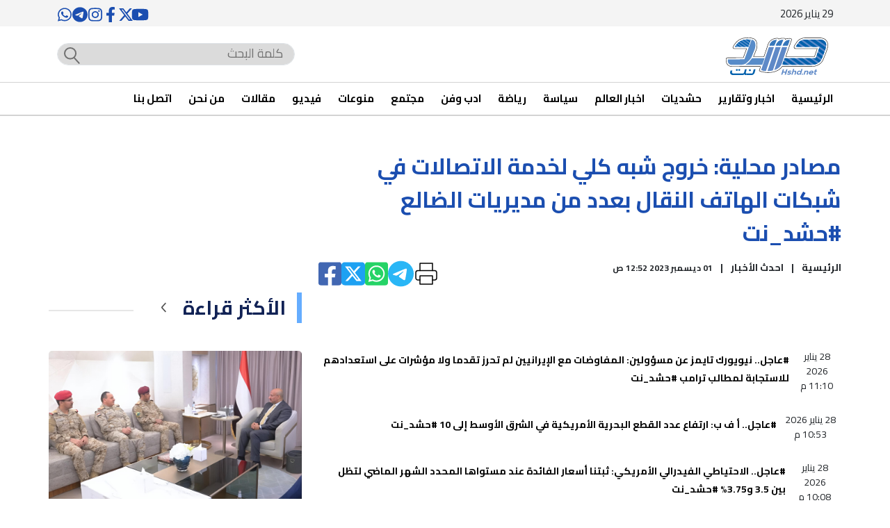

--- FILE ---
content_type: text/html; charset=UTF-8
request_url: https://hshd-ye.net/live1167.html
body_size: 17620
content:
<!DOCTYPE html>
<html lang="ar" dir="rtl">

<head>
    <meta charset="UTF-8">
    <meta http-equiv="X-UA-Compatible" content="IE=edge">
    <meta name="viewport" content="width=device-width, initial-scale=1.0">
    <link rel="preload" href="fonts/IBMPlexArabic-Medium.ttf" as="font" type="font/ttf" crossorigin>
    <link rel="preload" href="fonts/IBMPlexArabic-Bold.ttf" as="font" type="font/ttf" crossorigin>
    <link rel="preload" href="fonts/hendrickson-k7god.otf" as="font" type="font/otf" crossorigin>

    <!--<link rel="shortcut icon" href="images/web icon.png" type="image/png">-->
    <link rel="shortcut icon" href="/images/favicon.ico" type="image/x-icon" />


    <link rel="stylesheet" href="css/bootstrap.min.css">
    <link rel="stylesheet" href="css/owl.carousel.min.css">
    <link rel="stylesheet" href="css/swiper.min.css">
    <link rel="preconnect" href="https://fonts.googleapis.com">
    <link rel="preconnect" href="https://fonts.gstatic.com" crossorigin>
    <link href="https://fonts.googleapis.com/css2?family=Cairo:wght@200;300;400;500;600;700;800;900;1000&display=swap" rel="stylesheet">
    <link rel="stylesheet" href="css/style.css?v=115">
    <script>
        function getDeviceTime(timestamp, type) {
            var date = new Date(timestamp);
            var months = ["يناير", "فبراير", "مارس", "ابريل", "مايو", "يونيو", "يوليو", "أغسطس", "سبتمبر", "اكتوبر", "نوفمبر", "ديسمبر"];
            var days = ["الأحد", "الاثنين", "الثلاثاء", "الاربعاء", "الخميس", "الجمعة", "السبت"];
            var ArabicDateString = days[date.getDay()] + '، ' + date.getDate() + ' ' + months[date.getMonth()] + ' ' + date.getFullYear();
            var ArabicTimeString = date.getHours() % 12 + ':' + (date.getMinutes() < 10 ? '0' : '') + date.getMinutes() + ' ' + (date.getHours() >= 12 ? "م" : "ص");
            switch (type) {
                case "long_date":
                    return ArabicDateString + ' ' + "الساعة" + " " + ArabicTimeString;
                    break;
                case "long_day":
                    return ArabicTimeString;
                    break;
                default:
                    return "";
                    break;
            }

        }
    </script>
    <title>

        مصادر محلية: خروج شبه كلي لخدمة الاتصالات في شبكات الهاتف النقال بعدد من مديريات الضالع #حشد_نت | حشد نت</title>
            <meta property="og:title" content='مصادر محلية: خروج شبه كلي لخدمة الاتصالات في شبكات الهاتف النقال بعدد من مديريات الضالع #حشد_نت' />
        <meta property="twitter:title" content='مصادر محلية: خروج شبه كلي لخدمة الاتصالات في شبكات الهاتف النقال بعدد من مديريات الضالع #حشد_نت' />
            <meta name="keywords" content="مصادر محلية: خروج شبه كلي لخدمة الاتصالات في شبكات الهاتف النقال بعدد من مديريات الضالع #حشد_نت" />
            <meta name="description" content='مصادر محلية: خروج شبه كلي لخدمة الاتصالات في شبكات الهاتف النقال بعدد من مديريات الضالع #حشد_نت' />
        <meta property="og:description" content='مصادر محلية: خروج شبه كلي لخدمة الاتصالات في شبكات الهاتف النقال بعدد من مديريات الضالع #حشد_نت' />
        <meta property="twitter:description" content='مصادر محلية: خروج شبه كلي لخدمة الاتصالات في شبكات الهاتف النقال بعدد من مديريات الضالع #حشد_نت' />

            <meta property="og:image" content="https://hshd-ye.net/images/logo.svg" />
        <meta property="twitter:image" content="https://hshd-ye.net/images/logo.svg">
            <meta property="og:url" content="https://hshd-ye.net/live1167.html" />
        <meta property="og:type" content="article" />
        <meta property="twitter:url" content="https://hshd-ye.net/live1167.html">
            <script type="application/ld+json" async>
            {
                "@context": "https://schema.org",
                "@type": "NewsArticle",
                "mainEntityOfPage": {
                    "@type": "WebPage",
                    "@id": "https://hshd-ye.net/live1167.html"
                },
                "image": {
                    "@type": "ImageObject",
                    "url": "https://hshd-ye.net/images/logo.svg"
                },
                "headline": "",
                "description": "مصادر محلية: خروج شبه كلي لخدمة الاتصالات في شبكات الهاتف النقال بعدد من مديريات الضالع #حشد_نت",
                "url": "https://hshd-ye.net/live1167.html",
                "datePublished": "2023-12-01T00:52:17+03:00",
                "dateModified": "2023-12-01T00:52:17+03:00",
                "author": {
                    "@type": "Organization",
                    "name": "حشد نت"
                },
                "publisher": {
                    "@type": "Organization",
                    "name": "حشد نت",
                    "logo": {
                        "@type": "ImageObject",
                        "url": "https://hshd-ye.net/images/logo.png"
                    }
                }
            }
        </script>
            <meta name="a.validate.02" content="9NRjYhfob6N7w8XJVYw-N3Yn6ETaMvsnYPzd" />
    <!-- <script async src="https://pagead2.googlesyndication.com/pagead/js/adsbygoogle.js?client=ca-pub-6824689507284369" crossorigin="anonymous"></script> -->
<style>
@media print {

        .printlogo {
            display: block !important;
        }
        }
    </style>
</head>


<body >
    <!-- <script data-cfasync="false" type="text/javascript" data-adel="atag" src="//asacdn.com/script/atg.js" czid="b10d0udpb8"></script> -->
    <header class="header">
        <div class="header-top d-flex align-items-center">
            <div class="container">
                <div class="py-1  navbar-top d-flex justify-content-between">
                    <div class="date-header">
                        <span>29  يناير   2026</span>
                    </div>
                    <div class="icons d-flex">
                        <a href="https://www.youtube.com/@Hshdnet22" class="" target="_blank" rel="nofollow">
                            <!--<img data-src="images/youtube.svg" alt="youtube" class="lazy">-->
                            <svg style="fill:#1b4eb0;"  viewBox="0 0 576 512" xmlns="http://www.w3.org/2000/svg">
                            <path d="M549.655 124.083c-6.281-23.65-24.787-42.276-48.284-48.597C458.781 64 288 64 288 64S117.22 64 74.629 75.486c-23.497 6.322-42.003 24.947-48.284 48.597-11.412 42.867-11.412 132.305-11.412 132.305s0 89.438 11.412 132.305c6.281 23.65 24.787 41.5 48.284 47.821C117.22 448 288 448 288 448s170.78 0 213.371-11.486c23.497-6.321 42.003-24.171 48.284-47.821 11.412-42.867 11.412-132.305 11.412-132.305s0-89.438-11.412-132.305zm-317.51 213.508V175.185l142.739 81.205-142.739 81.201z"></path>
                            </svg>
                            </a>
                        <a href="https://twitter.com/hshdnet2" class="" target="_blank" rel="nofollow">
                            <svg style=" fill:#1b4eb0;"  viewBox="0 0 512 512" xmlns="http://www.w3.org/2000/svg">
                        <path d="M389.2 48h70.6L305.6 224.2 487 464H345L233.7 318.6 106.5 464H35.8L200.7 275.5 26.8 48H172.4L272.9 180.9 389.2 48zM364.4 421.8h39.1L151.1 88h-42L364.4 421.8z"></path>
                        </svg> 
                                            </a>
                        <a href="https://www.facebook.com/profile.php?id=100094425528060&mibextid=ZbWKwL" class="ms-0" target="_blank" rel="nofollow">
                            <svg style=" fill:#1b4eb0;"  viewBox="0 0 320 512" xmlns="http://www.w3.org/2000/svg">
                            <path d="M279.14 288l14.22-92.66h-88.91v-60.13c0-25.35 12.42-50.06 52.24-50.06h40.42V6.26S260.43 0 225.36 0c-73.22 0-121.08 44.38-121.08 124.72v70.62H22.89V288h81.39v224h100.17V288z"></path>
                            </svg>
                        </a>
                        <a href="" class="" target="_blank" rel="nofollow">
                            <svg style="fill:#1b4eb0;"  viewBox="0 0 448 512" xmlns="http://www.w3.org/2000/svg">
                              <path d="M224.1 141c-63.6 0-114.9 51.3-114.9 114.9s51.3 114.9 114.9 114.9S339 319.5 339 255.9 287.7 141 224.1 141zm0 189.6c-41.1 0-74.7-33.5-74.7-74.7s33.5-74.7 74.7-74.7 74.7 33.5 74.7 74.7-33.6 74.7-74.7 74.7zm146.4-194.3c0 14.9-12 26.8-26.8 26.8-14.9 0-26.8-12-26.8-26.8s12-26.8 26.8-26.8 26.8 12 26.8 26.8zm76.1 27.2c-1.7-35.9-9.9-67.7-36.2-93.9-26.2-26.2-58-34.4-93.9-36.2-37-2.1-147.9-2.1-184.9 0-35.8 1.7-67.6 9.9-93.9 36.1s-34.4 58-36.2 93.9c-2.1 37-2.1 147.9 0 184.9 1.7 35.9 9.9 67.7 36.2 93.9s58 34.4 93.9 36.2c37 2.1 147.9 2.1 184.9 0 35.9-1.7 67.7-9.9 93.9-36.2 26.2-26.2 34.4-58 36.2-93.9 2.1-37 2.1-147.8 0-184.8zM398.8 388c-7.8 19.6-22.9 34.7-42.6 42.6-29.5 11.7-99.5 9-132.1 9s-102.7 2.6-132.1-9c-19.6-7.8-34.7-22.9-42.6-42.6-11.7-29.5-9-99.5-9-132.1s-2.6-102.7 9-132.1c7.8-19.6 22.9-34.7 42.6-42.6 29.5-11.7 99.5-9 132.1-9s102.7-2.6 132.1 9c19.6 7.8 34.7 22.9 42.6 42.6 11.7 29.5 9 99.5 9 132.1s2.7 102.7-9 132.1z"></path>
                            </svg>
                        </a>
                        <a href="https://t.me/hshdnet2" class="" target="_blank" rel="nofollow">
                            <svg style=" fill:#1b4eb0;"  viewBox="0 0 496 512" xmlns="http://www.w3.org/2000/svg">
                            <path d="M248,8C111.033,8,0,119.033,0,256S111.033,504,248,504,496,392.967,496,256,384.967,8,248,8ZM362.952,176.66c-3.732,39.215-19.881,134.378-28.1,178.3-3.476,18.584-10.322,24.816-16.948,25.425-14.4,1.326-25.338-9.517-39.287-18.661-21.827-14.308-34.158-23.215-55.346-37.177-24.485-16.135-8.612-25,5.342-39.5,3.652-3.793,67.107-61.51,68.335-66.746.153-.655.3-3.1-1.154-4.384s-3.59-.849-5.135-.5q-3.283.746-104.608,69.142-14.845,10.194-26.894,9.934c-8.855-.191-25.888-5.006-38.551-9.123-15.531-5.048-27.875-7.717-26.8-16.291q.84-6.7,18.45-13.7,108.446-47.248,144.628-62.3c68.872-28.647,83.183-33.623,92.511-33.789,2.052-.034,6.639.474,9.61,2.885a10.452,10.452,0,0,1,3.53,6.716A43.765,43.765,0,0,1,362.952,176.66Z"></path>
                            </svg> 
                        </a>
                        <a href="https://whatsapp.com/channel/0029Vah8Z5nD8SDxdg0yMC3E"rel="nofollow" target="_blank" class="">
                           <svg style=" fill:#1b4eb0;"  viewBox="0 0 448 512" xmlns="http://www.w3.org/2000/svg">
                             <path d="M380.9 97.1C339 55.1 283.2 32 223.9 32c-122.4 0-222 99.6-222 222 0 39.1 10.2 77.3 29.6 111L0 480l117.7-30.9c32.4 17.7 68.9 27 106.1 27h.1c122.3 0 224.1-99.6 224.1-222 0-59.3-25.2-115-67.1-157zm-157 341.6c-33.2 0-65.7-8.9-94-25.7l-6.7-4-69.8 18.3L72 359.2l-4.4-7c-18.5-29.4-28.2-63.3-28.2-98.2 0-101.7 82.8-184.5 184.6-184.5 49.3 0 95.6 19.2 130.4 54.1 34.8 34.9 56.2 81.2 56.1 130.5 0 101.8-84.9 184.6-186.6 184.6zm101.2-138.2c-5.5-2.8-32.8-16.2-37.9-18-5.1-1.9-8.8-2.8-12.5 2.8-3.7 5.6-14.3 18-17.6 21.8-3.2 3.7-6.5 4.2-12 1.4-32.6-16.3-54-29.1-75.5-66-5.7-9.8 5.7-9.1 16.3-30.3 1.8-3.7.9-6.9-.5-9.7-1.4-2.8-12.5-30.1-17.1-41.2-4.5-10.8-9.1-9.3-12.5-9.5-3.2-.2-6.9-.2-10.6-.2-3.7 0-9.7 1.4-14.8 6.9-5.1 5.6-19.4 19-19.4 46.3 0 27.3 19.9 53.7 22.6 57.4 2.8 3.7 39.1 59.7 94.8 83.8 35.2 15.2 49 16.5 66.6 13.9 10.7-1.6 32.8-13.4 37.4-26.4 4.6-13 4.6-24.1 3.2-26.4-1.3-2.5-5-3.9-10.5-6.6z"></path>
                            </svg> 
                        </a>
                    </div>
                </div>
            </div>
        </div>
        <div class="header-bottom">
            <div class="container h-100">
                <div class="d-flex h-100 align-items-center justify-content-between navbar-header">
                    <a href="index.php" class="navbar-brand">
                        <img src="images/logo-main.svg" alt="" class="w-100 h-100">
                    </a>
                    <div class="search">
                        <form action="search.php" method="get">
                            <div class="form-group position-relative">
                                <input type="text" name="q" class="form-control" placeholder="كلمة البحث">
                                <button type="submit" class="btn-search bg-transparent border-0 p-0 position-absolute"><img data-src="images/result search.svg" class="lazy" alt="search"></button>
                            </div>
                        </form>
                    </div>
                </div>
            </div>
        </div>
        
    </header>

    <header class="header-mobile navbar">
        <div class="container h-100">
            <div class="d-flex h-100 align-items-start navbar-header ">
                
                <div class="navbar-brand mx-0  pointer-event" href="#">
                    <div class="homeburger d-flex flex-column justify-content-center align-items-center">
                        <span class="toggler-icon "></span>
                        <span class="toggler-icon "></span>
                        <span class="toggler-icon "></span>
                    </div>
                    <div class="list-items py-5">
                        <div class="d-flex">
                            <div class="">
                                <a href="index.php" class="navbar-brand2 logo-header">
                                    <img src="images/logo-mobile.png" alt="logo" class="w-100 h-100">
                                </a>
                            </div>
                        </div>
                        <div class="search my-4">
                            <form action="search.php" method="get" class="form-mobile">
                                <div class="form-group position-relative">
                                    <input type="text" name="search" class="form-control w-100" placeholder="كلمة البحث">
                                    <button type="submit" class="btn-search bg-transparent border-0 p-0 position-absolute"><img data-src="images/result search.svg" alt="search" class="lazy"></button>
                                </div>
                            </form>
                        </div>
                        <ul class="navbar-nav mt-2 mt-lg-0">
                                                            <li class="nav-item">
                                    <a class="nav-link" href="/">الرئيسية</a>
                                </li>
                                                            <li class="nav-item">
                                    <a class="nav-link" href="cat1.html">اخبار وتقارير</a>
                                </li>
                                                            <li class="nav-item">
                                    <a class="nav-link" href="cat2.html">حشديات</a>
                                </li>
                                                            <li class="nav-item">
                                    <a class="nav-link" href="cat3.html">اخبار العالم</a>
                                </li>
                                                            <li class="nav-item">
                                    <a class="nav-link" href="cat4.html">سياسة</a>
                                </li>
                                                            <li class="nav-item">
                                    <a class="nav-link" href="cat5.html">رياضة</a>
                                </li>
                                                            <li class="nav-item">
                                    <a class="nav-link" href="cat6.html">ادب وفن</a>
                                </li>
                                                            <li class="nav-item">
                                    <a class="nav-link" href="cat7.html">مجتمع</a>
                                </li>
                                                            <li class="nav-item">
                                    <a class="nav-link" href="cat8.html">منوعات</a>
                                </li>
                                                            <li class="nav-item">
                                    <a class="nav-link" href="video.html">فيديو</a>
                                </li>
                                                            <li class="nav-item">
                                    <a class="nav-link" href="arts1.html">مقالات</a>
                                </li>
                                                            <li class="nav-item">
                                    <a class="nav-link" href="content.php?id=1">من نحن</a>
                                </li>
                                                            <li class="nav-item">
                                    <a class="nav-link" href="contact_us.php">اتصل بنا</a>
                                </li>
                            
                        </ul>
                        <div class="nav-icon mt-2">
                            <a href="https://www.facebook.com/profile.php?id=100094425528060&mibextid=ZbWKwL" target="_blank" class="mx-3">
                                <i class="fa-brands fa-facebook-f fs-4"></i>
                            </a>
                            <a href="https://twitter.com/hshdnet2" target="_blank" class="mx-3">
                                <i class="fa-brands fa-twitter fs-4"></i>
                            </a>
                            <a href="https://t.me/hshdnet2" target="_blank" class="mx-3">
                                <i class="fa-brands fa-telegram fs-4"></i>
                            </a>
                        </div>
                    </div>
                </div>
                <a href="index.php" class="navbar-brand2 logo-header">
                    <img src="images/logo-mobile.png" alt="logo" class="w-100 h-100">
                </a>
            </div>
        </div>
    </header>

    <nav class="navbar navbar-default navbar-expand-sm ">
        <div class="container py-1">
            <div class="navbar-brand mx-0 d-flex flex-column justify-content-between pointer-event d-none" href="#">
                
                <div class="list-items py-5">
                    <div class="row row-cols-1 row-cols-md-3 row-cols-lg-5">
                        <div class="col mb-3">
                            <ul class="m-0">
                                                                        <li class="mb-4">
                                            <a class="nav-link text-white" href="contact_us.php">اتصل بنا</a>
                                        </li>
                                                            </ul>
                        </div>
                        <div class="col mb-3">
                            <ul class="m-0">
                                                            </ul>
                        </div>
                        <div class="col mb-3">
                            <ul class="m-0">
                                                            </ul>
                        </div>
                    </div>
                </div>
            </div>
            <!-- <button class="navbar-toggler d-lg-none" type="button" data-bs-toggle="collapse" data-bs-target="#collapsibleNavId" aria-controls="collapsibleNavId" aria-expanded="false" aria-label="Toggle navigation">
                <span class="navbar-toggler-icon"></span>
            </button> -->
            <div class="collapse navbar-collapse justify-content-between" id="collapsibleNavId">
                <ul class="navbar-nav mt-2 mt-lg-0">
                                                <li class="nav-item">
                                <a class="nav-link" href="/">الرئيسية</a>
                            </li>
                                                <li class="nav-item">
                                <a class="nav-link" href="cat1.html">اخبار وتقارير</a>
                            </li>
                                                <li class="nav-item">
                                <a class="nav-link" href="cat2.html">حشديات</a>
                            </li>
                                                <li class="nav-item">
                                <a class="nav-link" href="cat3.html">اخبار العالم</a>
                            </li>
                                                <li class="nav-item">
                                <a class="nav-link" href="cat4.html">سياسة</a>
                            </li>
                                                <li class="nav-item">
                                <a class="nav-link" href="cat5.html">رياضة</a>
                            </li>
                                                <li class="nav-item">
                                <a class="nav-link" href="cat6.html">ادب وفن</a>
                            </li>
                                                <li class="nav-item">
                                <a class="nav-link" href="cat7.html">مجتمع</a>
                            </li>
                                                <li class="nav-item">
                                <a class="nav-link" href="cat8.html">منوعات</a>
                            </li>
                                                <li class="nav-item">
                                <a class="nav-link" href="video.html">فيديو</a>
                            </li>
                                                <li class="nav-item">
                                <a class="nav-link" href="arts1.html">مقالات</a>
                            </li>
                                                <li class="nav-item">
                                <a class="nav-link" href="content.php?id=1">من نحن</a>
                            </li>
                                                <li class="nav-item">
                                <a class="nav-link" href="contact_us.php">اتصل بنا</a>
                            </li>
                                    </ul>
                <!-- <div class="nav-icon mt-2">
                    <a href="https://www.facebook.com/profile.php?id=100094425528060&mibextid=ZbWKwL" target="_blank" class="mx-3">
                        <i class="fa-brands fa-facebook-f fs-4"></i>
                    </a>
                    <a href="https://twitter.com/hshdnet2" target="_blank" class="mx-3">
                        <i class="fa-brands fa-twitter fs-4"></i>
                    </a>
                    <a href="https://t.me/hshdnet2" target="_blank" class="mx-3">
                        <i class="fa-brands fa-telegram fs-4"></i>
                    </a>
                </div> -->
            </div>
        </div>
    </nav><script>
    function getDeviceDateTime(timestamp) {
        var date = new Date(timestamp);
        var months = ["يناير", "فبراير", "مارس", "ابريل", "مايو", "يونيو",
            "يوليو", "أغسطس", "سبتمبر", "اكتوبر", "نوفمبر", "ديسمبر"
        ];
        var days = ["الأحد", "الاثنين", "الثلاثاء", "الاربعاء", "الخميس", "الجمعة",
            "السبت"
        ];
        var ArabicDateString = days[date.getDay()] + '، ' + date.getDate() + ' ' + months[date.getMonth()] + ' ' + date
            .getFullYear();
        var ArabicTimeString = date.getHours() + ':' + (date.getMinutes() < 10 ? '0' : '') + date.getMinutes() + ' ' + (date
            .getHours() >= 12 ? "م" : "ص");
        document.getElementById('story_date').innerHTML = ArabicDateString;
    }
</script>

    <section class="details news py-5">
        <div class="container">
            <div class="row">
                <div class="col-md-12 p-0">
                    <div class="row">
                        
                                                
                        
                        <div class="col-md-8 padding-mobile">
                            <div class="details-info">
                                <h1 class="main-color fw-bold lh-base">مصادر محلية: خروج شبه كلي لخدمة الاتصالات في شبكات الهاتف النقال بعدد من مديريات الضالع #حشد_نت</h1>
                                <div class="py-2 subtitle">
                                    
                                        <div class=" fs-14 fw-bolder info"><a href="/" class="text-dark">الرئيسية</a> <span class="mx-2">| </span> <a href="live.html" class="text-dark">احدث الأخبار</a> <span class="mx-2">| </span>
                                        <small class="news-date date" id="story_date">
                                        01  ديسمبر   2023 12:52 ص                                        </small>
                                    </div>
                                     <div class="share_url">
                                     <div class="social-share-icon"><a href="https://www.facebook.com/sharer.php?u=https://hshd-ye.net/live1167.html" rel="nofollow noopener noreferrer" target="_blank"
    class="facebook_share"> 
    <svg style=" fill:#4267b2;"  viewBox="0 0 448 512" xmlns="http://www.w3.org/2000/svg">
        <path d="M400 32H48A48 48 0 0 0 0 80v352a48 48 0 0 0 48 48h137.25V327.69h-63V256h63v-54.64c0-62.15 37-96.48 93.67-96.48 27.14 0 55.52 4.84 55.52 4.84v61h-31.27c-30.81 0-40.42 19.12-40.42 38.73V256h68.78l-11 71.69h-57.78V480H400a48 48 0 0 0 48-48V80a48 48 0 0 0-48-48z"></path>

          </svg>
    </a></div>
<div class="social-share-icon"><a href="https://x.com/intent/post?text=مصادر محلية: خروج شبه كلي لخدمة الاتصالات في شبكات الهاتف النقال بعدد من مديريات الضالع #حشد_نت&url=https://hshd-ye.net/live1167.html"
    rel="nofollow noopener noreferrer" target="_blank" class="twitter_share">
    
   <svg style=" fill:#1da1f2;"  viewBox="0 0 448 512" xmlns="http://www.w3.org/2000/svg">
    <path d="M64 32C28.7 32 0 60.7 0 96V416c0 35.3 28.7 64 64 64H384c35.3 0 64-28.7 64-64V96c0-35.3-28.7-64-64-64H64zm297.1 84L257.3 234.6 379.4 396H283.8L209 298.1 123.3 396H75.8l111-126.9L69.7 116h98l67.7 89.5L313.6 116h47.5zM323.3 367.6L153.4 142.9H125.1L296.9 367.6h26.3z"></path>

    </svg> 
</a></div>
<div class="social-share-icon">
<a href="https://web.whatsapp.com/send?text=مصادر محلية: خروج شبه كلي لخدمة الاتصالات في شبكات الهاتف النقال بعدد من مديريات الضالع %23حشد_نتhttps://hshd-ye.net/live1167.html" rel="nofollow noopener noreferrer" target="_blank" class="whatsapp_share">    
    <svg style=" fill:#25d366;"  viewBox="0 0 448 512" xmlns="http://www.w3.org/2000/svg">
<path d="M224 122.8c-72.7 0-131.8 59.1-131.9 131.8 0 24.9 7 49.2 20.2 70.1l3.1 5-13.3 48.6 49.9-13.1 4.8 2.9c20.2 12 43.4 18.4 67.1 18.4h.1c72.6 0 133.3-59.1 133.3-131.8 0-35.2-15.2-68.3-40.1-93.2-25-25-58-38.7-93.2-38.7zm77.5 188.4c-3.3 9.3-19.1 17.7-26.7 18.8-12.6 1.9-22.4.9-47.5-9.9-39.7-17.2-65.7-57.2-67.7-59.8-2-2.6-16.2-21.5-16.2-41s10.2-29.1 13.9-33.1c3.6-4 7.9-5 10.6-5 2.6 0 5.3 0 7.6.1 2.4.1 5.7-.9 8.9 6.8 3.3 7.9 11.2 27.4 12.2 29.4s1.7 4.3.3 6.9c-7.6 15.2-15.7 14.6-11.6 21.6 15.3 26.3 30.6 35.4 53.9 47.1 4 2 6.3 1.7 8.6-1 2.3-2.6 9.9-11.6 12.5-15.5 2.6-4 5.3-3.3 8.9-2 3.6 1.3 23.1 10.9 27.1 12.9s6.6 3 7.6 4.6c.9 1.9.9 9.9-2.4 19.1zM400 32H48C21.5 32 0 53.5 0 80v352c0 26.5 21.5 48 48 48h352c26.5 0 48-21.5 48-48V80c0-26.5-21.5-48-48-48zM223.9 413.2c-26.6 0-52.7-6.7-75.8-19.3L64 416l22.5-82.2c-13.9-24-21.2-51.3-21.2-79.3C65.4 167.1 136.5 96 223.9 96c42.4 0 82.2 16.5 112.2 46.5 29.9 30 47.9 69.8 47.9 112.2 0 87.4-72.7 158.5-160.1 158.5z"></path>
</svg>
</a>
</div>
<div class="social-share-icon"><a href="https://telegram.me/share/url?url=https://hshd-ye.net/live1167.html&text=مصادر محلية: خروج شبه كلي لخدمة الاتصالات في شبكات الهاتف النقال بعدد من مديريات الضالع #حشد_نت"
    rel="nofollow noopener noreferrer" target="_blank" class="telgram_share" >
 <svg style=" fill:#29b6f6;"  viewBox="0 0 496 512" xmlns="http://www.w3.org/2000/svg">
<path d="M248,8C111.033,8,0,119.033,0,256S111.033,504,248,504,496,392.967,496,256,384.967,8,248,8ZM362.952,176.66c-3.732,39.215-19.881,134.378-28.1,178.3-3.476,18.584-10.322,24.816-16.948,25.425-14.4,1.326-25.338-9.517-39.287-18.661-21.827-14.308-34.158-23.215-55.346-37.177-24.485-16.135-8.612-25,5.342-39.5,3.652-3.793,67.107-61.51,68.335-66.746.153-.655.3-3.1-1.154-4.384s-3.59-.849-5.135-.5q-3.283.746-104.608,69.142-14.845,10.194-26.894,9.934c-8.855-.191-25.888-5.006-38.551-9.123-15.531-5.048-27.875-7.717-26.8-16.291q.84-6.7,18.45-13.7,108.446-47.248,144.628-62.3c68.872-28.647,83.183-33.623,92.511-33.789,2.052-.034,6.639.474,9.61,2.885a10.452,10.452,0,0,1,3.53,6.716A43.765,43.765,0,0,1,362.952,176.66Z"></path>
</svg>   
    
</a></div>
<div class="print-icon">
<button onclick="printSection('printpage')" style="border: 0;background: #ffff;padding:0">
<svg xmlns="http://www.w3.org/2000/svg" width="36" height="36" viewBox="0 0 24 24" fill="none" stroke="currentColor" stroke-width="1" stroke-linecap="round" stroke-linejoin="round"><polyline points="6 9 6 2 18 2 18 9"></polyline><path d="M6 18H4a2 2 0 0 1-2-2v-5a2 2 0 0 1 2-2h16a2 2 0 0 1 2 2v5a2 2 0 0 1-2 2h-2"></path><rect x="6" y="14" width="12" height="8"></rect></svg></button>
</div>
                                    </div>
                                </div>
                            </div>
                        </div>
                                             
                       
                        <div class="col-md-4 padding-mobile"></div>
                        <div class="col-md-8 padding-mobile">
                            <div class="details-info info-des" style="vertical-align:text-top;">
                                <div class="mt-5">
                                    <div class="news-content" itemprop="articleBody">
                                     
                                      
                                      
                                    <div style="clear:both;height:20px;"></div>
                                        <div class="col p-0">
                                            <div class="card bg-transparent border-0 border-bottom border-white rounded-0 flex-row">
                                                <div class="card-header bg-transparent border-0 d-flex align-items-center px-1 px-md-2 text-center justify-content-center rounded-0">
                                                    <p class="mb-0 fs-14" style="text-wrap: nowrap;">
                                                                                                                28  يناير   2026<br/>11:10 م                                                        </p>
                                                </div>
                                                <a href="live6885.html">
                                                <div class="py-3 px-1 px-md-1">
                                                    <h6 class="lh-30 fs-16 d-none d-xxl-block">#عاجل.. نيويورك تايمز عن مسؤولين: المفاوضات مع الإيرانيين لم تحرز تقدما ولا مؤشرات على استعدادهم للاستجابة لمطالب ترامب #حشد_نت</h6>
                                                    <h6 class="lh-30 fs-16 d-xxl-none">#عاجل.. نيويورك تايمز عن مسؤولين: المفاوضات مع الإيرانيين لم تحرز تقدما ولا مؤشرات على استعدادهم للاستجابة لمطالب ترامب #حشد_نت</h6>
                                                </div>
                                                </a>
                                            </div>
                                        </div>
                                        <div class="col p-0">
                                            <div class="card bg-transparent border-0 border-bottom border-white rounded-0 flex-row">
                                                <div class="card-header bg-transparent border-0 d-flex align-items-center px-1 px-md-2 text-center justify-content-center rounded-0">
                                                    <p class="mb-0 fs-14" style="text-wrap: nowrap;">
                                                                                                                28  يناير   2026<br/>10:53 م                                                        </p>
                                                </div>
                                                <a href="live6884.html">
                                                <div class="py-3 px-1 px-md-1">
                                                    <h6 class="lh-30 fs-16 d-none d-xxl-block">#عاجل.. ‏أ ف ب: ارتفاع عدد القطع البحرية الأمريكية في الشرق الأوسط إلى 10 #حشد_نت</h6>
                                                    <h6 class="lh-30 fs-16 d-xxl-none">#عاجل.. ‏أ ف ب: ارتفاع عدد القطع البحرية الأمريكية في الشرق الأوسط إلى 10 #حشد_نت</h6>
                                                </div>
                                                </a>
                                            </div>
                                        </div>
                                        <div class="col p-0">
                                            <div class="card bg-transparent border-0 border-bottom border-white rounded-0 flex-row">
                                                <div class="card-header bg-transparent border-0 d-flex align-items-center px-1 px-md-2 text-center justify-content-center rounded-0">
                                                    <p class="mb-0 fs-14" style="text-wrap: nowrap;">
                                                                                                                28  يناير   2026<br/>10:08 م                                                        </p>
                                                </div>
                                                <a href="live6883.html">
                                                <div class="py-3 px-1 px-md-1">
                                                    <h6 class="lh-30 fs-16 d-none d-xxl-block">#عاجل.. الاحتياطي الفيدرالي الأمريكي: ثبتنا أسعار الفائدة عند مستواها المحدد الشهر الماضي لتظل بين 3.5 و3.75% #حشد_نت</h6>
                                                    <h6 class="lh-30 fs-16 d-xxl-none">#عاجل.. الاحتياطي الفيدرالي الأمريكي: ثبتنا أسعار الفائدة عند مستواها المحدد الشهر الماضي لتظل بين 3.5 و3.75% #حشد_نت</h6>
                                                </div>
                                                </a>
                                            </div>
                                        </div>
                                        <div class="col p-0">
                                            <div class="card bg-transparent border-0 border-bottom border-white rounded-0 flex-row">
                                                <div class="card-header bg-transparent border-0 d-flex align-items-center px-1 px-md-2 text-center justify-content-center rounded-0">
                                                    <p class="mb-0 fs-14" style="text-wrap: nowrap;">
                                                                                                                28  يناير   2026<br/>08:08 م                                                        </p>
                                                </div>
                                                <a href="live6882.html">
                                                <div class="py-3 px-1 px-md-1">
                                                    <h6 class="lh-30 fs-16 d-none d-xxl-block">#عاجل.. بيان لبريطانيا وفرنسا ودول حليفة: ندعو إسرائيل لوقف هدم مقرات الأونروا #حشد_نت</h6>
                                                    <h6 class="lh-30 fs-16 d-xxl-none">#عاجل.. بيان لبريطانيا وفرنسا ودول حليفة: ندعو إسرائيل لوقف هدم مقرات الأونروا #حشد_نت</h6>
                                                </div>
                                                </a>
                                            </div>
                                        </div>
                                        <div class="col p-0">
                                            <div class="card bg-transparent border-0 border-bottom border-white rounded-0 flex-row">
                                                <div class="card-header bg-transparent border-0 d-flex align-items-center px-1 px-md-2 text-center justify-content-center rounded-0">
                                                    <p class="mb-0 fs-14" style="text-wrap: nowrap;">
                                                                                                                28  يناير   2026<br/>07:25 م                                                        </p>
                                                </div>
                                                <a href="live6880.html">
                                                <div class="py-3 px-1 px-md-1">
                                                    <h6 class="lh-30 fs-16 d-none d-xxl-block">روبيو: الاحتجاجات في إيران تراجعت حدتها لكنها ستندلع مجدداً #حشد_نت</h6>
                                                    <h6 class="lh-30 fs-16 d-xxl-none">روبيو: الاحتجاجات في إيران تراجعت حدتها لكنها ستندلع مجدداً #حشد_نت</h6>
                                                </div>
                                                </a>
                                            </div>
                                        </div>
                                        <div class="col p-0">
                                            <div class="card bg-transparent border-0 border-bottom border-white rounded-0 flex-row">
                                                <div class="card-header bg-transparent border-0 d-flex align-items-center px-1 px-md-2 text-center justify-content-center rounded-0">
                                                    <p class="mb-0 fs-14" style="text-wrap: nowrap;">
                                                                                                                28  يناير   2026<br/>06:31 م                                                        </p>
                                                </div>
                                                <a href="live6879.html">
                                                <div class="py-3 px-1 px-md-1">
                                                    <h6 class="lh-30 fs-16 d-none d-xxl-block">#عاجل.. الذهب يتجاوز 5300 دولار للأونصة مجددا بعد افتتاح بورصة نيويورك #حشد_نت</h6>
                                                    <h6 class="lh-30 fs-16 d-xxl-none">#عاجل.. الذهب يتجاوز 5300 دولار للأونصة مجددا بعد افتتاح بورصة نيويورك #حشد_نت</h6>
                                                </div>
                                                </a>
                                            </div>
                                        </div>
                                        <div class="col p-0">
                                            <div class="card bg-transparent border-0 border-bottom border-white rounded-0 flex-row">
                                                <div class="card-header bg-transparent border-0 d-flex align-items-center px-1 px-md-2 text-center justify-content-center rounded-0">
                                                    <p class="mb-0 fs-14" style="text-wrap: nowrap;">
                                                                                                                28  يناير   2026<br/>05:39 م                                                        </p>
                                                </div>
                                                <a href="live6878.html">
                                                <div class="py-3 px-1 px-md-1">
                                                    <h6 class="lh-30 fs-16 d-none d-xxl-block">#عاجل.. بوتين لـ #الشرع: عودة شرق الفرات إلى الدولة السورية خطوة مهمة  #حشد_نت</h6>
                                                    <h6 class="lh-30 fs-16 d-xxl-none">#عاجل.. بوتين لـ #الشرع: عودة شرق الفرات إلى الدولة السورية خطوة مهمة  #حشد_نت</h6>
                                                </div>
                                                </a>
                                            </div>
                                        </div>
                                        <div class="col p-0">
                                            <div class="card bg-transparent border-0 border-bottom border-white rounded-0 flex-row">
                                                <div class="card-header bg-transparent border-0 d-flex align-items-center px-1 px-md-2 text-center justify-content-center rounded-0">
                                                    <p class="mb-0 fs-14" style="text-wrap: nowrap;">
                                                                                                                28  يناير   2026<br/>05:13 م                                                        </p>
                                                </div>
                                                <a href="live6877.html">
                                                <div class="py-3 px-1 px-md-1">
                                                    <h6 class="lh-30 fs-16 d-none d-xxl-block">#عاجل.. ترامب: رئيس بلدية مينيابوليس ينتهك القانون ويلعب بالنار #حشد_نت</h6>
                                                    <h6 class="lh-30 fs-16 d-xxl-none">#عاجل.. ترامب: رئيس بلدية مينيابوليس ينتهك القانون ويلعب بالنار #حشد_نت</h6>
                                                </div>
                                                </a>
                                            </div>
                                        </div>
                                        <div class="col p-0">
                                            <div class="card bg-transparent border-0 border-bottom border-white rounded-0 flex-row">
                                                <div class="card-header bg-transparent border-0 d-flex align-items-center px-1 px-md-2 text-center justify-content-center rounded-0">
                                                    <p class="mb-0 fs-14" style="text-wrap: nowrap;">
                                                                                                                27  يناير   2026<br/>11:01 م                                                        </p>
                                                </div>
                                                <a href="live6876.html">
                                                <div class="py-3 px-1 px-md-1">
                                                    <h6 class="lh-30 fs-16 d-none d-xxl-block">#عاجل.. زعيم الديمقراطيين: على #ترامب إقالة وزيرة الأمن الداخلي وإلا سنبدأ إجراءات عزلها #حشد_نت</h6>
                                                    <h6 class="lh-30 fs-16 d-xxl-none">#عاجل.. زعيم الديمقراطيين: على #ترامب إقالة وزيرة الأمن الداخلي وإلا سنبدأ إجراءات عزلها #حشد_نت</h6>
                                                </div>
                                                </a>
                                            </div>
                                        </div>
                                        <div class="col p-0">
                                            <div class="card bg-transparent border-0 border-bottom border-white rounded-0 flex-row">
                                                <div class="card-header bg-transparent border-0 d-flex align-items-center px-1 px-md-2 text-center justify-content-center rounded-0">
                                                    <p class="mb-0 fs-14" style="text-wrap: nowrap;">
                                                                                                                27  يناير   2026<br/>09:16 م                                                        </p>
                                                </div>
                                                <a href="live6875.html">
                                                <div class="py-3 px-1 px-md-1">
                                                    <h6 class="lh-30 fs-16 d-none d-xxl-block">#عاجل.. المبعوث الأمريكي للعراق: سنحاسب المتورطين في الفساد من دون استثناء #حشد_نت</h6>
                                                    <h6 class="lh-30 fs-16 d-xxl-none">#عاجل.. المبعوث الأمريكي للعراق: سنحاسب المتورطين في الفساد من دون استثناء #حشد_نت</h6>
                                                </div>
                                                </a>
                                            </div>
                                        </div>
                                        <div class="col p-0">
                                            <div class="card bg-transparent border-0 border-bottom border-white rounded-0 flex-row">
                                                <div class="card-header bg-transparent border-0 d-flex align-items-center px-1 px-md-2 text-center justify-content-center rounded-0">
                                                    <p class="mb-0 fs-14" style="text-wrap: nowrap;">
                                                                                                                27  يناير   2026<br/>08:58 م                                                        </p>
                                                </div>
                                                <a href="live6874.html">
                                                <div class="py-3 px-1 px-md-1">
                                                    <h6 class="lh-30 fs-16 d-none d-xxl-block">عدن- وزارة الداخلية: ضبط 36 متهماً يوم أمس على ذمة قضايا جنائية مختلفة شهدتها مختلف المناطق المحررة #حشد_نت</h6>
                                                    <h6 class="lh-30 fs-16 d-xxl-none">عدن- وزارة الداخلية: ضبط 36 متهماً يوم أمس على ذمة قضايا جنائية مختلفة شهدتها مختلف المناطق المحررة #حشد_نت</h6>
                                                </div>
                                                </a>
                                            </div>
                                        </div>
                                        <div class="col p-0">
                                            <div class="card bg-transparent border-0 border-bottom border-white rounded-0 flex-row">
                                                <div class="card-header bg-transparent border-0 d-flex align-items-center px-1 px-md-2 text-center justify-content-center rounded-0">
                                                    <p class="mb-0 fs-14" style="text-wrap: nowrap;">
                                                                                                                27  يناير   2026<br/>08:36 م                                                        </p>
                                                </div>
                                                <a href="live6873.html">
                                                <div class="py-3 px-1 px-md-1">
                                                    <h6 class="lh-30 fs-16 d-none d-xxl-block">#عاجل.. ترامب: تحدث أمور جيدة للغاية حول أوكرانيا وروسيا #حشد_نت</h6>
                                                    <h6 class="lh-30 fs-16 d-xxl-none">#عاجل.. ترامب: تحدث أمور جيدة للغاية حول أوكرانيا وروسيا #حشد_نت</h6>
                                                </div>
                                                </a>
                                            </div>
                                        </div>
                                        <div class="col p-0">
                                            <div class="card bg-transparent border-0 border-bottom border-white rounded-0 flex-row">
                                                <div class="card-header bg-transparent border-0 d-flex align-items-center px-1 px-md-2 text-center justify-content-center rounded-0">
                                                    <p class="mb-0 fs-14" style="text-wrap: nowrap;">
                                                                                                                27  يناير   2026<br/>07:47 م                                                        </p>
                                                </div>
                                                <a href="live6872.html">
                                                <div class="py-3 px-1 px-md-1">
                                                    <h6 class="lh-30 fs-16 d-none d-xxl-block">#عاجل.. ترتيب موقع لعودة الفلسطينيين لغزة غرب معبر رفح بنحو 30 مترا #حشد_نت</h6>
                                                    <h6 class="lh-30 fs-16 d-xxl-none">#عاجل.. ترتيب موقع لعودة الفلسطينيين لغزة غرب معبر رفح بنحو 30 مترا #حشد_نت</h6>
                                                </div>
                                                </a>
                                            </div>
                                        </div>
                                        <div class="col p-0">
                                            <div class="card bg-transparent border-0 border-bottom border-white rounded-0 flex-row">
                                                <div class="card-header bg-transparent border-0 d-flex align-items-center px-1 px-md-2 text-center justify-content-center rounded-0">
                                                    <p class="mb-0 fs-14" style="text-wrap: nowrap;">
                                                                                                                27  يناير   2026<br/>06:21 م                                                        </p>
                                                </div>
                                                <a href="live6871.html">
                                                <div class="py-3 px-1 px-md-1">
                                                    <h6 class="lh-30 fs-16 d-none d-xxl-block">#عاجل.. مجلس الوزراء السعودي: الالتزام بدعم مجلس السلام بوصفه هيئة انتقالية لإنهاء النزاع بغزة #حشد_نت</h6>
                                                    <h6 class="lh-30 fs-16 d-xxl-none">#عاجل.. مجلس الوزراء السعودي: الالتزام بدعم مجلس السلام بوصفه هيئة انتقالية لإنهاء النزاع بغزة #حشد_نت</h6>
                                                </div>
                                                </a>
                                            </div>
                                        </div>
                                        <div class="col p-0">
                                            <div class="card bg-transparent border-0 border-bottom border-white rounded-0 flex-row">
                                                <div class="card-header bg-transparent border-0 d-flex align-items-center px-1 px-md-2 text-center justify-content-center rounded-0">
                                                    <p class="mb-0 fs-14" style="text-wrap: nowrap;">
                                                                                                                27  يناير   2026<br/>06:14 م                                                        </p>
                                                </div>
                                                <a href="live6870.html">
                                                <div class="py-3 px-1 px-md-1">
                                                    <h6 class="lh-30 fs-16 d-none d-xxl-block">‏#عاجل.. بيان أوروبي أمريكي يدعو إلى تجنب أي فراغ أمني في سوريا يفيد داعش #حشد_نت</h6>
                                                    <h6 class="lh-30 fs-16 d-xxl-none">‏#عاجل.. بيان أوروبي أمريكي يدعو إلى تجنب أي فراغ أمني في سوريا يفيد داعش #حشد_نت</h6>
                                                </div>
                                                </a>
                                            </div>
                                        </div>
                                        <div class="col p-0">
                                            <div class="card bg-transparent border-0 border-bottom border-white rounded-0 flex-row">
                                                <div class="card-header bg-transparent border-0 d-flex align-items-center px-1 px-md-2 text-center justify-content-center rounded-0">
                                                    <p class="mb-0 fs-14" style="text-wrap: nowrap;">
                                                                                                                27  يناير   2026<br/>04:58 م                                                        </p>
                                                </div>
                                                <a href="live6869.html">
                                                <div class="py-3 px-1 px-md-1">
                                                    <h6 class="lh-30 fs-16 d-none d-xxl-block">إتلاف 62 طناً من المواد الغذائية والاستهلاكية منتهية الصلاحية بوادي حضرموت #حشد_نت</h6>
                                                    <h6 class="lh-30 fs-16 d-xxl-none">إتلاف 62 طناً من المواد الغذائية والاستهلاكية منتهية الصلاحية بوادي حضرموت #حشد_نت</h6>
                                                </div>
                                                </a>
                                            </div>
                                        </div>
                                        <div class="col p-0">
                                            <div class="card bg-transparent border-0 border-bottom border-white rounded-0 flex-row">
                                                <div class="card-header bg-transparent border-0 d-flex align-items-center px-1 px-md-2 text-center justify-content-center rounded-0">
                                                    <p class="mb-0 fs-14" style="text-wrap: nowrap;">
                                                                                                                27  يناير   2026<br/>04:46 م                                                        </p>
                                                </div>
                                                <a href="live6868.html">
                                                <div class="py-3 px-1 px-md-1">
                                                    <h6 class="lh-30 fs-16 d-none d-xxl-block">#عاجل.. بيان أمريكي أوروبي: نشدد على ضرورة الحفاظ على الممرات الإنسانية واستئناف الخدمات الأساسية في عين العرب كوباني #حشد_نت</h6>
                                                    <h6 class="lh-30 fs-16 d-xxl-none">#عاجل.. بيان أمريكي أوروبي: نشدد على ضرورة الحفاظ على الممرات الإنسانية واستئناف الخدمات الأساسية في عين العرب كوباني #حشد_نت</h6>
                                                </div>
                                                </a>
                                            </div>
                                        </div>
                                        <div class="col p-0">
                                            <div class="card bg-transparent border-0 border-bottom border-white rounded-0 flex-row">
                                                <div class="card-header bg-transparent border-0 d-flex align-items-center px-1 px-md-2 text-center justify-content-center rounded-0">
                                                    <p class="mb-0 fs-14" style="text-wrap: nowrap;">
                                                                                                                26  يناير   2026<br/>08:17 م                                                        </p>
                                                </div>
                                                <a href="live6867.html">
                                                <div class="py-3 px-1 px-md-1">
                                                    <h6 class="lh-30 fs-16 d-none d-xxl-block">وضع حجر الاساس لأنشاء مدينة سكنية للنازحين بمأرب بتمويل كويتي #حشد_نت</h6>
                                                    <h6 class="lh-30 fs-16 d-xxl-none">وضع حجر الاساس لأنشاء مدينة سكنية للنازحين بمأرب بتمويل كويتي #حشد_نت</h6>
                                                </div>
                                                </a>
                                            </div>
                                        </div>
                                        <div class="col p-0">
                                            <div class="card bg-transparent border-0 border-bottom border-white rounded-0 flex-row">
                                                <div class="card-header bg-transparent border-0 d-flex align-items-center px-1 px-md-2 text-center justify-content-center rounded-0">
                                                    <p class="mb-0 fs-14" style="text-wrap: nowrap;">
                                                                                                                26  يناير   2026<br/>07:17 م                                                        </p>
                                                </div>
                                                <a href="live6866.html">
                                                <div class="py-3 px-1 px-md-1">
                                                    <h6 class="lh-30 fs-16 d-none d-xxl-block">#عاجل.. أمين عام الناتو: الأوروبيون لا يستطيعون الدفاع عن أنفسهم بدون أميركا #حشد_نت</h6>
                                                    <h6 class="lh-30 fs-16 d-xxl-none">#عاجل.. أمين عام الناتو: الأوروبيون لا يستطيعون الدفاع عن أنفسهم بدون أميركا #حشد_نت</h6>
                                                </div>
                                                </a>
                                            </div>
                                        </div>
                                        <div class="col p-0">
                                            <div class="card bg-transparent border-0 border-bottom border-white rounded-0 flex-row">
                                                <div class="card-header bg-transparent border-0 d-flex align-items-center px-1 px-md-2 text-center justify-content-center rounded-0">
                                                    <p class="mb-0 fs-14" style="text-wrap: nowrap;">
                                                                                                                26  يناير   2026<br/>06:04 م                                                        </p>
                                                </div>
                                                <a href="live6865.html">
                                                <div class="py-3 px-1 px-md-1">
                                                    <h6 class="lh-30 fs-16 d-none d-xxl-block">حاملة الطائرات الأميركية «أبراهام لينكولن» تصل الشرق الأوسط #حشد_نت</h6>
                                                    <h6 class="lh-30 fs-16 d-xxl-none">حاملة الطائرات الأميركية «أبراهام لينكولن» تصل الشرق الأوسط #حشد_نت</h6>
                                                </div>
                                                </a>
                                            </div>
                                        </div>
                                        <div class="col p-0">
                                            <div class="card bg-transparent border-0 border-bottom border-white rounded-0 flex-row">
                                                <div class="card-header bg-transparent border-0 d-flex align-items-center px-1 px-md-2 text-center justify-content-center rounded-0">
                                                    <p class="mb-0 fs-14" style="text-wrap: nowrap;">
                                                                                                                26  يناير   2026<br/>05:35 م                                                        </p>
                                                </div>
                                                <a href="live6864.html">
                                                <div class="py-3 px-1 px-md-1">
                                                    <h6 class="lh-30 fs-16 d-none d-xxl-block">#عاجل.. محافظ #سقطرى: نعمل على تهيئة الأرخبيل لاستقبال أكبر عدد ممكن من السياح #حشد_نت</h6>
                                                    <h6 class="lh-30 fs-16 d-xxl-none">#عاجل.. محافظ #سقطرى: نعمل على تهيئة الأرخبيل لاستقبال أكبر عدد ممكن من السياح #حشد_نت</h6>
                                                </div>
                                                </a>
                                            </div>
                                        </div>
                                        <div class="col p-0">
                                            <div class="card bg-transparent border-0 border-bottom border-white rounded-0 flex-row">
                                                <div class="card-header bg-transparent border-0 d-flex align-items-center px-1 px-md-2 text-center justify-content-center rounded-0">
                                                    <p class="mb-0 fs-14" style="text-wrap: nowrap;">
                                                                                                                26  يناير   2026<br/>05:10 م                                                        </p>
                                                </div>
                                                <a href="live6863.html">
                                                <div class="py-3 px-1 px-md-1">
                                                    <h6 class="lh-30 fs-16 d-none d-xxl-block">#عاجل.. العراق يبلغ موسكو برفض تجنيد شبابه في الجيش الروسي #حشد_نت</h6>
                                                    <h6 class="lh-30 fs-16 d-xxl-none">#عاجل.. العراق يبلغ موسكو برفض تجنيد شبابه في الجيش الروسي #حشد_نت</h6>
                                                </div>
                                                </a>
                                            </div>
                                        </div>
                                        <div class="col p-0">
                                            <div class="card bg-transparent border-0 border-bottom border-white rounded-0 flex-row">
                                                <div class="card-header bg-transparent border-0 d-flex align-items-center px-1 px-md-2 text-center justify-content-center rounded-0">
                                                    <p class="mb-0 fs-14" style="text-wrap: nowrap;">
                                                                                                                25  يناير   2026<br/>11:02 م                                                        </p>
                                                </div>
                                                <a href="live6862.html">
                                                <div class="py-3 px-1 px-md-1">
                                                    <h6 class="lh-30 fs-16 d-none d-xxl-block">#عاجل.. أكسيوس: الممثل الأعلى لمجلس السلام بغزة يبحث في إسرائيل غدا فتح معبر ‎#رفح والانتقال للمرحلة الثانية من الاتفاق #حشد_نت</h6>
                                                    <h6 class="lh-30 fs-16 d-xxl-none">#عاجل.. أكسيوس: الممثل الأعلى لمجلس السلام بغزة يبحث في إسرائيل غدا فتح معبر ‎#رفح والانتقال للمرحلة الثانية من الاتفاق #حشد_نت</h6>
                                                </div>
                                                </a>
                                            </div>
                                        </div>
                                        <div class="col p-0">
                                            <div class="card bg-transparent border-0 border-bottom border-white rounded-0 flex-row">
                                                <div class="card-header bg-transparent border-0 d-flex align-items-center px-1 px-md-2 text-center justify-content-center rounded-0">
                                                    <p class="mb-0 fs-14" style="text-wrap: nowrap;">
                                                                                                                25  يناير   2026<br/>10:56 م                                                        </p>
                                                </div>
                                                <a href="live6861.html">
                                                <div class="py-3 px-1 px-md-1">
                                                    <h6 class="lh-30 fs-16 d-none d-xxl-block">#عاجل.. موقع باور أوتيج الأمريكي: أكثر من مليون مشترك بدون كهرباء بسبب العاصفة الشتوية في الولايات المتحدة #حشد_نت</h6>
                                                    <h6 class="lh-30 fs-16 d-xxl-none">#عاجل.. موقع باور أوتيج الأمريكي: أكثر من مليون مشترك بدون كهرباء بسبب العاصفة الشتوية في الولايات المتحدة #حشد_نت</h6>
                                                </div>
                                                </a>
                                            </div>
                                        </div>
                                        <div class="col p-0">
                                            <div class="card bg-transparent border-0 border-bottom border-white rounded-0 flex-row">
                                                <div class="card-header bg-transparent border-0 d-flex align-items-center px-1 px-md-2 text-center justify-content-center rounded-0">
                                                    <p class="mb-0 fs-14" style="text-wrap: nowrap;">
                                                                                                                25  يناير   2026<br/>10:07 م                                                        </p>
                                                </div>
                                                <a href="live6860.html">
                                                <div class="py-3 px-1 px-md-1">
                                                    <h6 class="lh-30 fs-16 d-none d-xxl-block">#عاجل.. #ترامب: ولاية مينيسوتا تشهد تسترا جنائيا على عملية احتيال مالي ضخمة #حشد_نت</h6>
                                                    <h6 class="lh-30 fs-16 d-xxl-none">#عاجل.. #ترامب: ولاية مينيسوتا تشهد تسترا جنائيا على عملية احتيال مالي ضخمة #حشد_نت</h6>
                                                </div>
                                                </a>
                                            </div>
                                        </div>
                                        <div class="col p-0">
                                            <div class="card bg-transparent border-0 border-bottom border-white rounded-0 flex-row">
                                                <div class="card-header bg-transparent border-0 d-flex align-items-center px-1 px-md-2 text-center justify-content-center rounded-0">
                                                    <p class="mb-0 fs-14" style="text-wrap: nowrap;">
                                                                                                                25  يناير   2026<br/>08:25 م                                                        </p>
                                                </div>
                                                <a href="live6859.html">
                                                <div class="py-3 px-1 px-md-1">
                                                    <h6 class="lh-30 fs-16 d-none d-xxl-block">#عاجل.. مسيّرة تستهدف سيارة قرب شركة الغاز بين معروب وباريش جنوبي لبنان #حشد_نت</h6>
                                                    <h6 class="lh-30 fs-16 d-xxl-none">#عاجل.. مسيّرة تستهدف سيارة قرب شركة الغاز بين معروب وباريش جنوبي لبنان #حشد_نت</h6>
                                                </div>
                                                </a>
                                            </div>
                                        </div>
                                        <div class="col p-0">
                                            <div class="card bg-transparent border-0 border-bottom border-white rounded-0 flex-row">
                                                <div class="card-header bg-transparent border-0 d-flex align-items-center px-1 px-md-2 text-center justify-content-center rounded-0">
                                                    <p class="mb-0 fs-14" style="text-wrap: nowrap;">
                                                                                                                25  يناير   2026<br/>08:18 م                                                        </p>
                                                </div>
                                                <a href="live6858.html">
                                                <div class="py-3 px-1 px-md-1">
                                                    <h6 class="lh-30 fs-16 d-none d-xxl-block">#عاجل.. زيلينسكي: وثيقة الضمانات الأمنية من امريكا جاهزة بنسبة 100% #حشد_نت</h6>
                                                    <h6 class="lh-30 fs-16 d-xxl-none">#عاجل.. زيلينسكي: وثيقة الضمانات الأمنية من امريكا جاهزة بنسبة 100% #حشد_نت</h6>
                                                </div>
                                                </a>
                                            </div>
                                        </div>
                                        <div class="col p-0">
                                            <div class="card bg-transparent border-0 border-bottom border-white rounded-0 flex-row">
                                                <div class="card-header bg-transparent border-0 d-flex align-items-center px-1 px-md-2 text-center justify-content-center rounded-0">
                                                    <p class="mb-0 fs-14" style="text-wrap: nowrap;">
                                                                                                                25  يناير   2026<br/>07:33 م                                                        </p>
                                                </div>
                                                <a href="live6857.html">
                                                <div class="py-3 px-1 px-md-1">
                                                    <h6 class="lh-30 fs-16 d-none d-xxl-block">نائب رئيس مجلس القيادة الرئاسي الفريق ‎#طارق_صالح يستقبل وجهاء وأعيان محافظة شبوة ويثمن تضحيات أبنائها في معارك استعادة الدولة ومواجهة المشروع الحوثي #حشد_نت</h6>
                                                    <h6 class="lh-30 fs-16 d-xxl-none">نائب رئيس مجلس القيادة الرئاسي الفريق ‎#طارق_صالح يستقبل وجهاء وأعيان محافظة شبوة ويثمن تضحيات أبنائها في معارك استعادة الدولة ومواجهة المشروع الحوثي #حشد_نت</h6>
                                                </div>
                                                </a>
                                            </div>
                                        </div>
                                        <div class="col p-0">
                                            <div class="card bg-transparent border-0 border-bottom border-white rounded-0 flex-row">
                                                <div class="card-header bg-transparent border-0 d-flex align-items-center px-1 px-md-2 text-center justify-content-center rounded-0">
                                                    <p class="mb-0 fs-14" style="text-wrap: nowrap;">
                                                                                                                25  يناير   2026<br/>06:52 م                                                        </p>
                                                </div>
                                                <a href="live6856.html">
                                                <div class="py-3 px-1 px-md-1">
                                                    <h6 class="lh-30 fs-16 d-none d-xxl-block">#عاجل.. مطار ريغان - واشنطن: إلغاء كل الرحلات المجدولة اليوم بسبب الطقس  #حشد_نت</h6>
                                                    <h6 class="lh-30 fs-16 d-xxl-none">#عاجل.. مطار ريغان - واشنطن: إلغاء كل الرحلات المجدولة اليوم بسبب الطقس  #حشد_نت</h6>
                                                </div>
                                                </a>
                                            </div>
                                        </div>
                                        <div class="col p-0">
                                            <div class="card bg-transparent border-0 border-bottom border-white rounded-0 flex-row">
                                                <div class="card-header bg-transparent border-0 d-flex align-items-center px-1 px-md-2 text-center justify-content-center rounded-0">
                                                    <p class="mb-0 fs-14" style="text-wrap: nowrap;">
                                                                                                                24  يناير   2026<br/>10:56 م                                                        </p>
                                                </div>
                                                <a href="live6855.html">
                                                <div class="py-3 px-1 px-md-1">
                                                    <h6 class="lh-30 fs-16 d-none d-xxl-block">#عاجل.. ترامب: اعتقلنا 12 ألف مهاجر غير قانوني وتم ترحيلهم من مينيسوتا #حشد_نت</h6>
                                                    <h6 class="lh-30 fs-16 d-xxl-none">#عاجل.. ترامب: اعتقلنا 12 ألف مهاجر غير قانوني وتم ترحيلهم من مينيسوتا #حشد_نت</h6>
                                                </div>
                                                </a>
                                            </div>
                                        </div>
                                        <div class="col p-0">
                                            <div class="card bg-transparent border-0 border-bottom border-white rounded-0 flex-row">
                                                <div class="card-header bg-transparent border-0 d-flex align-items-center px-1 px-md-2 text-center justify-content-center rounded-0">
                                                    <p class="mb-0 fs-14" style="text-wrap: nowrap;">
                                                                                                                24  يناير   2026<br/>09:55 م                                                        </p>
                                                </div>
                                                <a href="live6854.html">
                                                <div class="py-3 px-1 px-md-1">
                                                    <h6 class="lh-30 fs-16 d-none d-xxl-block">#عاجل.. ترامب: سنفرض السيادة على مناطق في غرينلاند بها قواعد أميركية #حشد_نت</h6>
                                                    <h6 class="lh-30 fs-16 d-xxl-none">#عاجل.. ترامب: سنفرض السيادة على مناطق في غرينلاند بها قواعد أميركية #حشد_نت</h6>
                                                </div>
                                                </a>
                                            </div>
                                        </div>
                                        <div class="col p-0">
                                            <div class="card bg-transparent border-0 border-bottom border-white rounded-0 flex-row">
                                                <div class="card-header bg-transparent border-0 d-flex align-items-center px-1 px-md-2 text-center justify-content-center rounded-0">
                                                    <p class="mb-0 fs-14" style="text-wrap: nowrap;">
                                                                                                                24  يناير   2026<br/>09:48 م                                                        </p>
                                                </div>
                                                <a href="live6853.html">
                                                <div class="py-3 px-1 px-md-1">
                                                    <h6 class="lh-30 fs-16 d-none d-xxl-block">كهرباء #عدن تعيد تشغيل عدد من محطات التوليد بعد توفير دفعة وقود إسعافية بدعم سعودي #حشد_نت</h6>
                                                    <h6 class="lh-30 fs-16 d-xxl-none">كهرباء #عدن تعيد تشغيل عدد من محطات التوليد بعد توفير دفعة وقود إسعافية بدعم سعودي #حشد_نت</h6>
                                                </div>
                                                </a>
                                            </div>
                                        </div>
                                        <div class="col p-0">
                                            <div class="card bg-transparent border-0 border-bottom border-white rounded-0 flex-row">
                                                <div class="card-header bg-transparent border-0 d-flex align-items-center px-1 px-md-2 text-center justify-content-center rounded-0">
                                                    <p class="mb-0 fs-14" style="text-wrap: nowrap;">
                                                                                                                24  يناير   2026<br/>08:05 م                                                        </p>
                                                </div>
                                                <a href="live6852.html">
                                                <div class="py-3 px-1 px-md-1">
                                                    <h6 class="lh-30 fs-16 d-none d-xxl-block">#عاجل.. حاكم مينيسوتا: حادث إطلاق نار جديد من جنود فيدراليين في مينيابوليس #حشد_نت</h6>
                                                    <h6 class="lh-30 fs-16 d-xxl-none">#عاجل.. حاكم مينيسوتا: حادث إطلاق نار جديد من جنود فيدراليين في مينيابوليس #حشد_نت</h6>
                                                </div>
                                                </a>
                                            </div>
                                        </div>
                                        <div class="col p-0">
                                            <div class="card bg-transparent border-0 border-bottom border-white rounded-0 flex-row">
                                                <div class="card-header bg-transparent border-0 d-flex align-items-center px-1 px-md-2 text-center justify-content-center rounded-0">
                                                    <p class="mb-0 fs-14" style="text-wrap: nowrap;">
                                                                                                                24  يناير   2026<br/>06:58 م                                                        </p>
                                                </div>
                                                <a href="live6851.html">
                                                <div class="py-3 px-1 px-md-1">
                                                    <h6 class="lh-30 fs-16 d-none d-xxl-block">#عاجل.. #ترامب لنيويورك بوست: سنحصل على كل ما نريده في غرينلاند وتجري حاليا محادثات مهمة بشأن ذلك #حشد_نت</h6>
                                                    <h6 class="lh-30 fs-16 d-xxl-none">#عاجل.. #ترامب لنيويورك بوست: سنحصل على كل ما نريده في غرينلاند وتجري حاليا محادثات مهمة بشأن ذلك #حشد_نت</h6>
                                                </div>
                                                </a>
                                            </div>
                                        </div>
                                        <div class="col p-0">
                                            <div class="card bg-transparent border-0 border-bottom border-white rounded-0 flex-row">
                                                <div class="card-header bg-transparent border-0 d-flex align-items-center px-1 px-md-2 text-center justify-content-center rounded-0">
                                                    <p class="mb-0 fs-14" style="text-wrap: nowrap;">
                                                                                                                24  يناير   2026<br/>06:53 م                                                        </p>
                                                </div>
                                                <a href="live6850.html">
                                                <div class="py-3 px-1 px-md-1">
                                                    <h6 class="lh-30 fs-16 d-none d-xxl-block">#حجة.. العيادات الطبية المتنقلة تقدم خدماتها العلاجية لـ 198مستفيداً خلال اسبوع #حشد_نت</h6>
                                                    <h6 class="lh-30 fs-16 d-xxl-none">#حجة.. العيادات الطبية المتنقلة تقدم خدماتها العلاجية لـ 198مستفيداً خلال اسبوع #حشد_نت</h6>
                                                </div>
                                                </a>
                                            </div>
                                        </div>
                                        <div class="col p-0">
                                            <div class="card bg-transparent border-0 border-bottom border-white rounded-0 flex-row">
                                                <div class="card-header bg-transparent border-0 d-flex align-items-center px-1 px-md-2 text-center justify-content-center rounded-0">
                                                    <p class="mb-0 fs-14" style="text-wrap: nowrap;">
                                                                                                                24  يناير   2026<br/>05:23 م                                                        </p>
                                                </div>
                                                <a href="live6849.html">
                                                <div class="py-3 px-1 px-md-1">
                                                    <h6 class="lh-30 fs-16 d-none d-xxl-block">#عاجل.. ترامب: إذا أبرمت كندا صفقة مع الصين فسنفرض رسوما جمركية بنسبة 100% على جميع السلع والمنتجات الكندية #حشد_نت</h6>
                                                    <h6 class="lh-30 fs-16 d-xxl-none">#عاجل.. ترامب: إذا أبرمت كندا صفقة مع الصين فسنفرض رسوما جمركية بنسبة 100% على جميع السلع والمنتجات الكندية #حشد_نت</h6>
                                                </div>
                                                </a>
                                            </div>
                                        </div>
                                        <div class="col p-0">
                                            <div class="card bg-transparent border-0 border-bottom border-white rounded-0 flex-row">
                                                <div class="card-header bg-transparent border-0 d-flex align-items-center px-1 px-md-2 text-center justify-content-center rounded-0">
                                                    <p class="mb-0 fs-14" style="text-wrap: nowrap;">
                                                                                                                24  يناير   2026<br/>04:38 م                                                        </p>
                                                </div>
                                                <a href="live6848.html">
                                                <div class="py-3 px-1 px-md-1">
                                                    <h6 class="lh-30 fs-16 d-none d-xxl-block">#عاجل.. الرئيس المصري: تهجير سكان غزة يعني نزوح مئات الآلاف إلى أوروبا والغرب #حشد_نت</h6>
                                                    <h6 class="lh-30 fs-16 d-xxl-none">#عاجل.. الرئيس المصري: تهجير سكان غزة يعني نزوح مئات الآلاف إلى أوروبا والغرب #حشد_نت</h6>
                                                </div>
                                                </a>
                                            </div>
                                        </div>
                                        <div class="col p-0">
                                            <div class="card bg-transparent border-0 border-bottom border-white rounded-0 flex-row">
                                                <div class="card-header bg-transparent border-0 d-flex align-items-center px-1 px-md-2 text-center justify-content-center rounded-0">
                                                    <p class="mb-0 fs-14" style="text-wrap: nowrap;">
                                                                                                                23  يناير   2026<br/>08:37 م                                                        </p>
                                                </div>
                                                <a href="live6847.html">
                                                <div class="py-3 px-1 px-md-1">
                                                    <h6 class="lh-30 fs-16 d-none d-xxl-block">عاجل: مليشيا الحوثي تعتقل عددًا من الفلسطينيين في صنعاء بعد مداهمة منازلهم #حشد_نت</h6>
                                                    <h6 class="lh-30 fs-16 d-xxl-none">عاجل: مليشيا الحوثي تعتقل عددًا من الفلسطينيين في صنعاء بعد مداهمة منازلهم #حشد_نت</h6>
                                                </div>
                                                </a>
                                            </div>
                                        </div>
                                        <div class="col p-0">
                                            <div class="card bg-transparent border-0 border-bottom border-white rounded-0 flex-row">
                                                <div class="card-header bg-transparent border-0 d-flex align-items-center px-1 px-md-2 text-center justify-content-center rounded-0">
                                                    <p class="mb-0 fs-14" style="text-wrap: nowrap;">
                                                                                                                23  يناير   2026<br/>07:07 م                                                        </p>
                                                </div>
                                                <a href="live6846.html">
                                                <div class="py-3 px-1 px-md-1">
                                                    <h6 class="lh-30 fs-16 d-none d-xxl-block">عاجل.. وزارة الصحة الفلسطينية: استشهاد فلسطيني برصاص قوات الاحتلال في بلدة مادما جنوب نابلس بالضفة الغربية #حشد_نت</h6>
                                                    <h6 class="lh-30 fs-16 d-xxl-none">عاجل.. وزارة الصحة الفلسطينية: استشهاد فلسطيني برصاص قوات الاحتلال في بلدة مادما جنوب نابلس بالضفة الغربية #حشد_نت</h6>
                                                </div>
                                                </a>
                                            </div>
                                        </div>
                                        <div class="col p-0">
                                            <div class="card bg-transparent border-0 border-bottom border-white rounded-0 flex-row">
                                                <div class="card-header bg-transparent border-0 d-flex align-items-center px-1 px-md-2 text-center justify-content-center rounded-0">
                                                    <p class="mb-0 fs-14" style="text-wrap: nowrap;">
                                                                                                                22  يناير   2026<br/>11:02 م                                                        </p>
                                                </div>
                                                <a href="live6845.html">
                                                <div class="py-3 px-1 px-md-1">
                                                    <h6 class="lh-30 fs-16 d-none d-xxl-block">#عاجل.. رويترز عن وزير الخارجية الأمريكي: نرحب بمبادرة ‎#العراق لاحتجاز  عناصر تنظيم الدولة في منشآت آمنة على أراضيه #حشد_نت</h6>
                                                    <h6 class="lh-30 fs-16 d-xxl-none">#عاجل.. رويترز عن وزير الخارجية الأمريكي: نرحب بمبادرة ‎#العراق لاحتجاز  عناصر تنظيم الدولة في منشآت آمنة على أراضيه #حشد_نت</h6>
                                                </div>
                                                </a>
                                            </div>
                                        </div>
                                        <div class="col p-0">
                                            <div class="card bg-transparent border-0 border-bottom border-white rounded-0 flex-row">
                                                <div class="card-header bg-transparent border-0 d-flex align-items-center px-1 px-md-2 text-center justify-content-center rounded-0">
                                                    <p class="mb-0 fs-14" style="text-wrap: nowrap;">
                                                                                                                22  يناير   2026<br/>10:34 م                                                        </p>
                                                </div>
                                                <a href="live6844.html">
                                                <div class="py-3 px-1 px-md-1">
                                                    <h6 class="lh-30 fs-16 d-none d-xxl-block">شرطة #مأرب تضبط متهمين في قضيتي شروع في قتل وتباشر الإجراءات القانونية #حشد_نت</h6>
                                                    <h6 class="lh-30 fs-16 d-xxl-none">شرطة #مأرب تضبط متهمين في قضيتي شروع في قتل وتباشر الإجراءات القانونية #حشد_نت</h6>
                                                </div>
                                                </a>
                                            </div>
                                        </div>
                                        <div class="col p-0">
                                            <div class="card bg-transparent border-0 border-bottom border-white rounded-0 flex-row">
                                                <div class="card-header bg-transparent border-0 d-flex align-items-center px-1 px-md-2 text-center justify-content-center rounded-0">
                                                    <p class="mb-0 fs-14" style="text-wrap: nowrap;">
                                                                                                                22  يناير   2026<br/>10:15 م                                                        </p>
                                                </div>
                                                <a href="live6843.html">
                                                <div class="py-3 px-1 px-md-1">
                                                    <h6 class="lh-30 fs-16 d-none d-xxl-block">#عاجل.. وول ستريت جورنال عن مصادر: الولايات المتحدة تدرس انسحابا عسكريا كاملا من ‎#سوريا #حشد_نت</h6>
                                                    <h6 class="lh-30 fs-16 d-xxl-none">#عاجل.. وول ستريت جورنال عن مصادر: الولايات المتحدة تدرس انسحابا عسكريا كاملا من ‎#سوريا #حشد_نت</h6>
                                                </div>
                                                </a>
                                            </div>
                                        </div>
                                        <div class="col p-0">
                                            <div class="card bg-transparent border-0 border-bottom border-white rounded-0 flex-row">
                                                <div class="card-header bg-transparent border-0 d-flex align-items-center px-1 px-md-2 text-center justify-content-center rounded-0">
                                                    <p class="mb-0 fs-14" style="text-wrap: nowrap;">
                                                                                                                22  يناير   2026<br/>09:33 م                                                        </p>
                                                </div>
                                                <a href="live6842.html">
                                                <div class="py-3 px-1 px-md-1">
                                                    <h6 class="lh-30 fs-16 d-none d-xxl-block">#عاجل.. الأمم المتحدة: نزوح 134 ألف شخص في شمال شرق سوريا جراء الاشتباكات #حشد_نت</h6>
                                                    <h6 class="lh-30 fs-16 d-xxl-none">#عاجل.. الأمم المتحدة: نزوح 134 ألف شخص في شمال شرق سوريا جراء الاشتباكات #حشد_نت</h6>
                                                </div>
                                                </a>
                                            </div>
                                        </div>
                                        <div class="col p-0">
                                            <div class="card bg-transparent border-0 border-bottom border-white rounded-0 flex-row">
                                                <div class="card-header bg-transparent border-0 d-flex align-items-center px-1 px-md-2 text-center justify-content-center rounded-0">
                                                    <p class="mb-0 fs-14" style="text-wrap: nowrap;">
                                                                                                                22  يناير   2026<br/>06:01 م                                                        </p>
                                                </div>
                                                <a href="live6841.html">
                                                <div class="py-3 px-1 px-md-1">
                                                    <h6 class="lh-30 fs-16 d-none d-xxl-block">#عاجل.. ماكرون: البحرية الفرنسية احتجزت ناقلة نفط روسية في البحر المتوسط #حشد_نت</h6>
                                                    <h6 class="lh-30 fs-16 d-xxl-none">#عاجل.. ماكرون: البحرية الفرنسية احتجزت ناقلة نفط روسية في البحر المتوسط #حشد_نت</h6>
                                                </div>
                                                </a>
                                            </div>
                                        </div>
                                        <div class="col p-0">
                                            <div class="card bg-transparent border-0 border-bottom border-white rounded-0 flex-row">
                                                <div class="card-header bg-transparent border-0 d-flex align-items-center px-1 px-md-2 text-center justify-content-center rounded-0">
                                                    <p class="mb-0 fs-14" style="text-wrap: nowrap;">
                                                                                                                22  يناير   2026<br/>05:34 م                                                        </p>
                                                </div>
                                                <a href="live6840.html">
                                                <div class="py-3 px-1 px-md-1">
                                                    <h6 class="lh-30 fs-16 d-none d-xxl-block">وزير الصحة: #سقطرى ستشهد تحسنا في القطاع الصحي خلال عام 2026 #حشد_نت</h6>
                                                    <h6 class="lh-30 fs-16 d-xxl-none">وزير الصحة: #سقطرى ستشهد تحسنا في القطاع الصحي خلال عام 2026 #حشد_نت</h6>
                                                </div>
                                                </a>
                                            </div>
                                        </div>
                                        <div class="col p-0">
                                            <div class="card bg-transparent border-0 border-bottom border-white rounded-0 flex-row">
                                                <div class="card-header bg-transparent border-0 d-flex align-items-center px-1 px-md-2 text-center justify-content-center rounded-0">
                                                    <p class="mb-0 fs-14" style="text-wrap: nowrap;">
                                                                                                                22  يناير   2026<br/>04:27 م                                                        </p>
                                                </div>
                                                <a href="live6839.html">
                                                <div class="py-3 px-1 px-md-1">
                                                    <h6 class="lh-30 fs-16 d-none d-xxl-block">نائب رئيس مجلس القيادة الرئاسي الفريق طارق صالح يجري اتصالًا هاتفيًا بالعميد حمدي شكري، للاطمئنان على صحته عقب نجاته من محاولة اغتيال #حشد_نت</h6>
                                                    <h6 class="lh-30 fs-16 d-xxl-none">نائب رئيس مجلس القيادة الرئاسي الفريق طارق صالح يجري اتصالًا هاتفيًا بالعميد حمدي شكري، للاطمئنان على صحته عقب نجاته من محاولة اغتيال #حشد_نت</h6>
                                                </div>
                                                </a>
                                            </div>
                                        </div>
                                        <div class="col p-0">
                                            <div class="card bg-transparent border-0 border-bottom border-white rounded-0 flex-row">
                                                <div class="card-header bg-transparent border-0 d-flex align-items-center px-1 px-md-2 text-center justify-content-center rounded-0">
                                                    <p class="mb-0 fs-14" style="text-wrap: nowrap;">
                                                                                                                21  يناير   2026<br/>10:58 م                                                        </p>
                                                </div>
                                                <a href="live6838.html">
                                                <div class="py-3 px-1 px-md-1">
                                                    <h6 class="lh-30 fs-16 d-none d-xxl-block">#عاجل..القيادة المركزية الأمريكية: كوبر والشرع ناقشا أهمية التزام الجيش السوري بوقف النار مع قسد #حشد_نت</h6>
                                                    <h6 class="lh-30 fs-16 d-xxl-none">#عاجل..القيادة المركزية الأمريكية: كوبر والشرع ناقشا أهمية التزام الجيش السوري بوقف النار مع قسد #حشد_نت</h6>
                                                </div>
                                                </a>
                                            </div>
                                        </div>
                                        <div class="col p-0">
                                            <div class="card bg-transparent border-0 border-bottom border-white rounded-0 flex-row">
                                                <div class="card-header bg-transparent border-0 d-flex align-items-center px-1 px-md-2 text-center justify-content-center rounded-0">
                                                    <p class="mb-0 fs-14" style="text-wrap: nowrap;">
                                                                                                                21  يناير   2026<br/>08:43 م                                                        </p>
                                                </div>
                                                <a href="live6837.html">
                                                <div class="py-3 px-1 px-md-1">
                                                    <h6 class="lh-30 fs-16 d-none d-xxl-block">#لحج.. ضبطت شرطة مديرية لبعوس المدعو (ع، م، س) 50 عاماً إثر قتله طفل في الـ12 من عمره #حشد_نت</h6>
                                                    <h6 class="lh-30 fs-16 d-xxl-none">#لحج.. ضبطت شرطة مديرية لبعوس المدعو (ع، م، س) 50 عاماً إثر قتله طفل في الـ12 من عمره #حشد_نت</h6>
                                                </div>
                                                </a>
                                            </div>
                                        </div>
                                        <div class="col p-0">
                                            <div class="card bg-transparent border-0 border-bottom border-white rounded-0 flex-row">
                                                <div class="card-header bg-transparent border-0 d-flex align-items-center px-1 px-md-2 text-center justify-content-center rounded-0">
                                                    <p class="mb-0 fs-14" style="text-wrap: nowrap;">
                                                                                                                21  يناير   2026<br/>08:15 م                                                        </p>
                                                </div>
                                                <a href="live6836.html">
                                                <div class="py-3 px-1 px-md-1">
                                                    <h6 class="lh-30 fs-16 d-none d-xxl-block">#عدن.. وزارة حقوق الإنسان تدين الجريمة الإرهابية التي استهدفت قائد الفرقة الثانية عمالقة #حشد_نت</h6>
                                                    <h6 class="lh-30 fs-16 d-xxl-none">#عدن.. وزارة حقوق الإنسان تدين الجريمة الإرهابية التي استهدفت قائد الفرقة الثانية عمالقة #حشد_نت</h6>
                                                </div>
                                                </a>
                                            </div>
                                        </div>
                                        <div class="col p-0">
                                            <div class="card bg-transparent border-0 border-bottom border-white rounded-0 flex-row">
                                                <div class="card-header bg-transparent border-0 d-flex align-items-center px-1 px-md-2 text-center justify-content-center rounded-0">
                                                    <p class="mb-0 fs-14" style="text-wrap: nowrap;">
                                                                                                                21  يناير   2026<br/>07:39 م                                                        </p>
                                                </div>
                                                <a href="live6835.html">
                                                <div class="py-3 px-1 px-md-1">
                                                    <h6 class="lh-30 fs-16 d-none d-xxl-block">#عاجل.. الهلال الأحمر : إصابة 5 فلسطينيين في اعتداء قوات الاحتلال عليهم خلال اقتحام منطقة جبل جوهر في مدينة الخليل #حشد_نت</h6>
                                                    <h6 class="lh-30 fs-16 d-xxl-none">#عاجل.. الهلال الأحمر : إصابة 5 فلسطينيين في اعتداء قوات الاحتلال عليهم خلال اقتحام منطقة جبل جوهر في مدينة الخليل #حشد_نت</h6>
                                                </div>
                                                </a>
                                            </div>
                                        </div>
                                        <div class="col p-0">
                                            <div class="card bg-transparent border-0 border-bottom border-white rounded-0 flex-row">
                                                <div class="card-header bg-transparent border-0 d-flex align-items-center px-1 px-md-2 text-center justify-content-center rounded-0">
                                                    <p class="mb-0 fs-14" style="text-wrap: nowrap;">
                                                                                                                21  يناير   2026<br/>05:37 م                                                        </p>
                                                </div>
                                                <a href="live6834.html">
                                                <div class="py-3 px-1 px-md-1">
                                                    <h6 class="lh-30 fs-16 d-none d-xxl-block">#حضرموت.. شرطة المكلا تضبط متهمين وبحوزتهم لوحات عسكرية وادوات أخرى #حشد_نت</h6>
                                                    <h6 class="lh-30 fs-16 d-xxl-none">#حضرموت.. شرطة المكلا تضبط متهمين وبحوزتهم لوحات عسكرية وادوات أخرى #حشد_نت</h6>
                                                </div>
                                                </a>
                                            </div>
                                        </div>
                                        <div class="col p-0">
                                            <div class="card bg-transparent border-0 border-bottom border-white rounded-0 flex-row">
                                                <div class="card-header bg-transparent border-0 d-flex align-items-center px-1 px-md-2 text-center justify-content-center rounded-0">
                                                    <p class="mb-0 fs-14" style="text-wrap: nowrap;">
                                                                                                                21  يناير   2026<br/>05:25 م                                                        </p>
                                                </div>
                                                <a href="live6833.html">
                                                <div class="py-3 px-1 px-md-1">
                                                    <h6 class="lh-30 fs-16 d-none d-xxl-block">مصدر في الإسعاف والطوارئ: استشهاد 3 صحفيين في قصف إسرائيلي على منطقة نتساريم جنوبي مدينة غزة #حشد_نت</h6>
                                                    <h6 class="lh-30 fs-16 d-xxl-none">مصدر في الإسعاف والطوارئ: استشهاد 3 صحفيين في قصف إسرائيلي على منطقة نتساريم جنوبي مدينة غزة #حشد_نت</h6>
                                                </div>
                                                </a>
                                            </div>
                                        </div>
                                        <div class="col p-0">
                                            <div class="card bg-transparent border-0 border-bottom border-white rounded-0 flex-row">
                                                <div class="card-header bg-transparent border-0 d-flex align-items-center px-1 px-md-2 text-center justify-content-center rounded-0">
                                                    <p class="mb-0 fs-14" style="text-wrap: nowrap;">
                                                                                                                21  يناير   2026<br/>04:14 م                                                        </p>
                                                </div>
                                                <a href="live6832.html">
                                                <div class="py-3 px-1 px-md-1">
                                                    <h6 class="lh-30 fs-16 d-none d-xxl-block">مصادر محلية: نجاة العميد حمدي شكري قائد اللواء الثاني عمالقة من انفجار سيارة مفخخة شمالي عدن #حشد_نت</h6>
                                                    <h6 class="lh-30 fs-16 d-xxl-none">مصادر محلية: نجاة العميد حمدي شكري قائد اللواء الثاني عمالقة من انفجار سيارة مفخخة شمالي عدن #حشد_نت</h6>
                                                </div>
                                                </a>
                                            </div>
                                        </div>
                                        <div class="col p-0">
                                            <div class="card bg-transparent border-0 border-bottom border-white rounded-0 flex-row">
                                                <div class="card-header bg-transparent border-0 d-flex align-items-center px-1 px-md-2 text-center justify-content-center rounded-0">
                                                    <p class="mb-0 fs-14" style="text-wrap: nowrap;">
                                                                                                                21  يناير   2026<br/>04:08 م                                                        </p>
                                                </div>
                                                <a href="live6831.html">
                                                <div class="py-3 px-1 px-md-1">
                                                    <h6 class="lh-30 fs-16 d-none d-xxl-block">نائب رئيس مجلس القيادة الرئاسي طارق صالح يقدّم واجب العزاء في وفاة الرئيس علي سالم البيض، وذلك في السفارة اليمنية بالعاصمة السعودية الرياض #حشد_نت</h6>
                                                    <h6 class="lh-30 fs-16 d-xxl-none">نائب رئيس مجلس القيادة الرئاسي طارق صالح يقدّم واجب العزاء في وفاة الرئيس علي سالم البيض، وذلك في السفارة اليمنية بالعاصمة السعودية الرياض #حشد_نت</h6>
                                                </div>
                                                </a>
                                            </div>
                                        </div>
                                        <div class="col p-0">
                                            <div class="card bg-transparent border-0 border-bottom border-white rounded-0 flex-row">
                                                <div class="card-header bg-transparent border-0 d-flex align-items-center px-1 px-md-2 text-center justify-content-center rounded-0">
                                                    <p class="mb-0 fs-14" style="text-wrap: nowrap;">
                                                                                                                20  يناير   2026<br/>10:52 م                                                        </p>
                                                </div>
                                                <a href="live6830.html">
                                                <div class="py-3 px-1 px-md-1">
                                                    <h6 class="lh-30 fs-16 d-none d-xxl-block">نيابة المنطقة العسكرية الثالثة تُتلف أكثر من 300 كجم من الحشيش #حشد_نت</h6>
                                                    <h6 class="lh-30 fs-16 d-xxl-none">نيابة المنطقة العسكرية الثالثة تُتلف أكثر من 300 كجم من الحشيش #حشد_نت</h6>
                                                </div>
                                                </a>
                                            </div>
                                        </div>
                                        <div class="col p-0">
                                            <div class="card bg-transparent border-0 border-bottom border-white rounded-0 flex-row">
                                                <div class="card-header bg-transparent border-0 d-flex align-items-center px-1 px-md-2 text-center justify-content-center rounded-0">
                                                    <p class="mb-0 fs-14" style="text-wrap: nowrap;">
                                                                                                                20  يناير   2026<br/>10:21 م                                                        </p>
                                                </div>
                                                <a href="live6829.html">
                                                <div class="py-3 px-1 px-md-1">
                                                    <h6 class="lh-30 fs-16 d-none d-xxl-block">#عاجل.. ترامب: شركات النفط تستعد لضخ استثمارات ضخمة في فنزويلا #حشد_نت</h6>
                                                    <h6 class="lh-30 fs-16 d-xxl-none">#عاجل.. ترامب: شركات النفط تستعد لضخ استثمارات ضخمة في فنزويلا #حشد_نت</h6>
                                                </div>
                                                </a>
                                            </div>
                                        </div>
                                        <div class="col p-0">
                                            <div class="card bg-transparent border-0 border-bottom border-white rounded-0 flex-row">
                                                <div class="card-header bg-transparent border-0 d-flex align-items-center px-1 px-md-2 text-center justify-content-center rounded-0">
                                                    <p class="mb-0 fs-14" style="text-wrap: nowrap;">
                                                                                                                20  يناير   2026<br/>08:26 م                                                        </p>
                                                </div>
                                                <a href="live6828.html">
                                                <div class="py-3 px-1 px-md-1">
                                                    <h6 class="lh-30 fs-16 d-none d-xxl-block">#عاجل.. ترامب: لولا وجودي لما كان هناك حلف الناتو حتى الآن #حشد_نت</h6>
                                                    <h6 class="lh-30 fs-16 d-xxl-none">#عاجل.. ترامب: لولا وجودي لما كان هناك حلف الناتو حتى الآن #حشد_نت</h6>
                                                </div>
                                                </a>
                                            </div>
                                        </div>
                                        <div class="col p-0">
                                            <div class="card bg-transparent border-0 border-bottom border-white rounded-0 flex-row">
                                                <div class="card-header bg-transparent border-0 d-flex align-items-center px-1 px-md-2 text-center justify-content-center rounded-0">
                                                    <p class="mb-0 fs-14" style="text-wrap: nowrap;">
                                                                                                                20  يناير   2026<br/>07:06 م                                                        </p>
                                                </div>
                                                <a href="live6827.html">
                                                <div class="py-3 px-1 px-md-1">
                                                    <h6 class="lh-30 fs-16 d-none d-xxl-block">#عاجل.. الخارجية الفرنسية: نريد منع التصعيد مع أمريكا #حشد_نت</h6>
                                                    <h6 class="lh-30 fs-16 d-xxl-none">#عاجل.. الخارجية الفرنسية: نريد منع التصعيد مع أمريكا #حشد_نت</h6>
                                                </div>
                                                </a>
                                            </div>
                                        </div>
                                        <div class="col p-0">
                                            <div class="card bg-transparent border-0 border-bottom border-white rounded-0 flex-row">
                                                <div class="card-header bg-transparent border-0 d-flex align-items-center px-1 px-md-2 text-center justify-content-center rounded-0">
                                                    <p class="mb-0 fs-14" style="text-wrap: nowrap;">
                                                                                                                20  يناير   2026<br/>06:49 م                                                        </p>
                                                </div>
                                                <a href="live6826.html">
                                                <div class="py-3 px-1 px-md-1">
                                                    <h6 class="lh-30 fs-16 d-none d-xxl-block">#عاجل.. الاتحاد الأوروبي: نعد قيودا على صادرات مكونات صنع المسيرات في إيران #حشد_نت</h6>
                                                    <h6 class="lh-30 fs-16 d-xxl-none">#عاجل.. الاتحاد الأوروبي: نعد قيودا على صادرات مكونات صنع المسيرات في إيران #حشد_نت</h6>
                                                </div>
                                                </a>
                                            </div>
                                        </div>
                                        <div class="col p-0">
                                            <div class="card bg-transparent border-0 border-bottom border-white rounded-0 flex-row">
                                                <div class="card-header bg-transparent border-0 d-flex align-items-center px-1 px-md-2 text-center justify-content-center rounded-0">
                                                    <p class="mb-0 fs-14" style="text-wrap: nowrap;">
                                                                                                                20  يناير   2026<br/>06:21 م                                                        </p>
                                                </div>
                                                <a href="live6825.html">
                                                <div class="py-3 px-1 px-md-1">
                                                    <h6 class="lh-30 fs-16 d-none d-xxl-block">عاجل| الرئاسة السورية: اتفاق على منح قسد مدة 4 أيام للتشاور حول آلية لدمج المناطق #حشد_نت</h6>
                                                    <h6 class="lh-30 fs-16 d-xxl-none">عاجل| الرئاسة السورية: اتفاق على منح قسد مدة 4 أيام للتشاور حول آلية لدمج المناطق #حشد_نت</h6>
                                                </div>
                                                </a>
                                            </div>
                                        </div>
                                        <div class="col p-0">
                                            <div class="card bg-transparent border-0 border-bottom border-white rounded-0 flex-row">
                                                <div class="card-header bg-transparent border-0 d-flex align-items-center px-1 px-md-2 text-center justify-content-center rounded-0">
                                                    <p class="mb-0 fs-14" style="text-wrap: nowrap;">
                                                                                                                20  يناير   2026<br/>05:50 م                                                        </p>
                                                </div>
                                                <a href="live6824.html">
                                                <div class="py-3 px-1 px-md-1">
                                                    <h6 class="lh-30 fs-16 d-none d-xxl-block">كهرباء عدن: تحسن واستقرار في الخدمة بعد وصول دعم سعودي #حشد_نت</h6>
                                                    <h6 class="lh-30 fs-16 d-xxl-none">كهرباء عدن: تحسن واستقرار في الخدمة بعد وصول دعم سعودي #حشد_نت</h6>
                                                </div>
                                                </a>
                                            </div>
                                        </div>
                                        <div class="col p-0">
                                            <div class="card bg-transparent border-0 border-bottom border-white rounded-0 flex-row">
                                                <div class="card-header bg-transparent border-0 d-flex align-items-center px-1 px-md-2 text-center justify-content-center rounded-0">
                                                    <p class="mb-0 fs-14" style="text-wrap: nowrap;">
                                                                                                                20  يناير   2026<br/>05:46 م                                                        </p>
                                                </div>
                                                <a href="live6823.html">
                                                <div class="py-3 px-1 px-md-1">
                                                    <h6 class="lh-30 fs-16 d-none d-xxl-block">#عاجل.. سانا: إسقاط مسيرة لقسد في سماء بلدة صرين بريف ‎#حلب الشرقي #حشد_نت</h6>
                                                    <h6 class="lh-30 fs-16 d-xxl-none">#عاجل.. سانا: إسقاط مسيرة لقسد في سماء بلدة صرين بريف ‎#حلب الشرقي #حشد_نت</h6>
                                                </div>
                                                </a>
                                            </div>
                                        </div>
                                        <div class="col p-0">
                                            <div class="card bg-transparent border-0 border-bottom border-white rounded-0 flex-row">
                                                <div class="card-header bg-transparent border-0 d-flex align-items-center px-1 px-md-2 text-center justify-content-center rounded-0">
                                                    <p class="mb-0 fs-14" style="text-wrap: nowrap;">
                                                                                                                20  يناير   2026<br/>05:41 م                                                        </p>
                                                </div>
                                                <a href="live6822.html">
                                                <div class="py-3 px-1 px-md-1">
                                                    <h6 class="lh-30 fs-16 d-none d-xxl-block">الدفاع السورية: نرفض استغلال قسد ملف السجناء كورقة مساومة سياسية لبث الفوضى #حشد_نت</h6>
                                                    <h6 class="lh-30 fs-16 d-xxl-none">الدفاع السورية: نرفض استغلال قسد ملف السجناء كورقة مساومة سياسية لبث الفوضى #حشد_نت</h6>
                                                </div>
                                                </a>
                                            </div>
                                        </div>
                                        <div class="col p-0">
                                            <div class="card bg-transparent border-0 border-bottom border-white rounded-0 flex-row">
                                                <div class="card-header bg-transparent border-0 d-flex align-items-center px-1 px-md-2 text-center justify-content-center rounded-0">
                                                    <p class="mb-0 fs-14" style="text-wrap: nowrap;">
                                                                                                                20  يناير   2026<br/>04:41 م                                                        </p>
                                                </div>
                                                <a href="live6821.html">
                                                <div class="py-3 px-1 px-md-1">
                                                    <h6 class="lh-30 fs-16 d-none d-xxl-block">نائب رئيس مجلس القيادة الرئاسي طارق صالح يلتقي السفيرة الفرنسية لدى اليمن كاترين كورم-كامون #حشد_نت</h6>
                                                    <h6 class="lh-30 fs-16 d-xxl-none">نائب رئيس مجلس القيادة الرئاسي طارق صالح يلتقي السفيرة الفرنسية لدى اليمن كاترين كورم-كامون #حشد_نت</h6>
                                                </div>
                                                </a>
                                            </div>
                                        </div>
                                        <div class="col p-0">
                                            <div class="card bg-transparent border-0 border-bottom border-white rounded-0 flex-row">
                                                <div class="card-header bg-transparent border-0 d-flex align-items-center px-1 px-md-2 text-center justify-content-center rounded-0">
                                                    <p class="mb-0 fs-14" style="text-wrap: nowrap;">
                                                                                                                20  يناير   2026<br/>04:33 م                                                        </p>
                                                </div>
                                                <a href="live6820.html">
                                                <div class="py-3 px-1 px-md-1">
                                                    <h6 class="lh-30 fs-16 d-none d-xxl-block">مصدر سوري رسمي لقناة العربية: الدولة ترى أن قسد لا تمثل أكراد سوريا #حشد_نت</h6>
                                                    <h6 class="lh-30 fs-16 d-xxl-none">مصدر سوري رسمي لقناة العربية: الدولة ترى أن قسد لا تمثل أكراد سوريا #حشد_نت</h6>
                                                </div>
                                                </a>
                                            </div>
                                        </div>
                                        <div class="col p-0">
                                            <div class="card bg-transparent border-0 border-bottom border-white rounded-0 flex-row">
                                                <div class="card-header bg-transparent border-0 d-flex align-items-center px-1 px-md-2 text-center justify-content-center rounded-0">
                                                    <p class="mb-0 fs-14" style="text-wrap: nowrap;">
                                                                                                                19  يناير   2026<br/>06:54 م                                                        </p>
                                                </div>
                                                <a href="live6819.html">
                                                <div class="py-3 px-1 px-md-1">
                                                    <h6 class="lh-30 fs-16 d-none d-xxl-block">شرطة تعز تسلم المطلوب غزوان المخلافي عبر الإنتربول وتودعه الحجز لاستكمال الإجراءات. #حشد_نت</h6>
                                                    <h6 class="lh-30 fs-16 d-xxl-none">شرطة تعز تسلم المطلوب غزوان المخلافي عبر الإنتربول وتودعه الحجز لاستكمال الإجراءات. #حشد_نت</h6>
                                                </div>
                                                </a>
                                            </div>
                                        </div>
                                        <div class="col p-0">
                                            <div class="card bg-transparent border-0 border-bottom border-white rounded-0 flex-row">
                                                <div class="card-header bg-transparent border-0 d-flex align-items-center px-1 px-md-2 text-center justify-content-center rounded-0">
                                                    <p class="mb-0 fs-14" style="text-wrap: nowrap;">
                                                                                                                19  يناير   2026<br/>06:34 م                                                        </p>
                                                </div>
                                                <a href="live6818.html">
                                                <div class="py-3 px-1 px-md-1">
                                                    <h6 class="lh-30 fs-16 d-none d-xxl-block">الجيش السوري: قسد أطلقت سراح عناصر من داعش من سجن الشدادي #حشد_نت</h6>
                                                    <h6 class="lh-30 fs-16 d-xxl-none">الجيش السوري: قسد أطلقت سراح عناصر من داعش من سجن الشدادي #حشد_نت</h6>
                                                </div>
                                                </a>
                                            </div>
                                        </div>
                                        <div class="col p-0">
                                            <div class="card bg-transparent border-0 border-bottom border-white rounded-0 flex-row">
                                                <div class="card-header bg-transparent border-0 d-flex align-items-center px-1 px-md-2 text-center justify-content-center rounded-0">
                                                    <p class="mb-0 fs-14" style="text-wrap: nowrap;">
                                                                                                                19  يناير   2026<br/>06:31 م                                                        </p>
                                                </div>
                                                <a href="live6817.html">
                                                <div class="py-3 px-1 px-md-1">
                                                    <h6 class="lh-30 fs-16 d-none d-xxl-block">الحكومة السورية: نحذر قسد من أي خطوات متهورة ومنها تسهيل فرار معتقلي داعش #حشد_نت</h6>
                                                    <h6 class="lh-30 fs-16 d-xxl-none">الحكومة السورية: نحذر قسد من أي خطوات متهورة ومنها تسهيل فرار معتقلي داعش #حشد_نت</h6>
                                                </div>
                                                </a>
                                            </div>
                                        </div>
                                        <div class="col p-0">
                                            <div class="card bg-transparent border-0 border-bottom border-white rounded-0 flex-row">
                                                <div class="card-header bg-transparent border-0 d-flex align-items-center px-1 px-md-2 text-center justify-content-center rounded-0">
                                                    <p class="mb-0 fs-14" style="text-wrap: nowrap;">
                                                                                                                19  يناير   2026<br/>02:21 م                                                        </p>
                                                </div>
                                                <a href="live6816.html">
                                                <div class="py-3 px-1 px-md-1">
                                                    <h6 class="lh-30 fs-16 d-none d-xxl-block">اللجنة الأمنية في عدن: استمرار الحملات لحظر الدراجات النارية والمركبات المخالفة وضبط السلاح غير المرخص #حشد_نت</h6>
                                                    <h6 class="lh-30 fs-16 d-xxl-none">اللجنة الأمنية في عدن: استمرار الحملات لحظر الدراجات النارية والمركبات المخالفة وضبط السلاح غير المرخص #حشد_نت</h6>
                                                </div>
                                                </a>
                                            </div>
                                        </div>
                                        <div class="col p-0">
                                            <div class="card bg-transparent border-0 border-bottom border-white rounded-0 flex-row">
                                                <div class="card-header bg-transparent border-0 d-flex align-items-center px-1 px-md-2 text-center justify-content-center rounded-0">
                                                    <p class="mb-0 fs-14" style="text-wrap: nowrap;">
                                                                                                                18  يناير   2026<br/>11:03 م                                                        </p>
                                                </div>
                                                <a href="live6815.html">
                                                <div class="py-3 px-1 px-md-1">
                                                    <h6 class="lh-30 fs-16 d-none d-xxl-block">#عاجل.. رئيس المجلس الأوروبي: قمة أوروبية بشأن غرينلاند خلال أيام #حشد_نت</h6>
                                                    <h6 class="lh-30 fs-16 d-xxl-none">#عاجل.. رئيس المجلس الأوروبي: قمة أوروبية بشأن غرينلاند خلال أيام #حشد_نت</h6>
                                                </div>
                                                </a>
                                            </div>
                                        </div>
                                        <div class="col p-0">
                                            <div class="card bg-transparent border-0 border-bottom border-white rounded-0 flex-row">
                                                <div class="card-header bg-transparent border-0 d-flex align-items-center px-1 px-md-2 text-center justify-content-center rounded-0">
                                                    <p class="mb-0 fs-14" style="text-wrap: nowrap;">
                                                                                                                18  يناير   2026<br/>09:52 م                                                        </p>
                                                </div>
                                                <a href="live6814.html">
                                                <div class="py-3 px-1 px-md-1">
                                                    <h6 class="lh-30 fs-16 d-none d-xxl-block">#عاجل.. فايننشال تايمز: أوروبا تدرس منع وصول الشركات الأمريكية لأسواقها #حشد_نت</h6>
                                                    <h6 class="lh-30 fs-16 d-xxl-none">#عاجل.. فايننشال تايمز: أوروبا تدرس منع وصول الشركات الأمريكية لأسواقها #حشد_نت</h6>
                                                </div>
                                                </a>
                                            </div>
                                        </div>
                                        <div class="col p-0">
                                            <div class="card bg-transparent border-0 border-bottom border-white rounded-0 flex-row">
                                                <div class="card-header bg-transparent border-0 d-flex align-items-center px-1 px-md-2 text-center justify-content-center rounded-0">
                                                    <p class="mb-0 fs-14" style="text-wrap: nowrap;">
                                                                                                                18  يناير   2026<br/>07:40 م                                                        </p>
                                                </div>
                                                <a href="live6813.html">
                                                <div class="py-3 px-1 px-md-1">
                                                    <h6 class="lh-30 fs-16 d-none d-xxl-block">تدشين الاختبارات الفصلية لطلاب المعهد التقني الصناعي والمعهد المهني الصناعي بمأرب #حشد_نت</h6>
                                                    <h6 class="lh-30 fs-16 d-xxl-none">تدشين الاختبارات الفصلية لطلاب المعهد التقني الصناعي والمعهد المهني الصناعي بمأرب #حشد_نت</h6>
                                                </div>
                                                </a>
                                            </div>
                                        </div>
                                        <div class="col p-0">
                                            <div class="card bg-transparent border-0 border-bottom border-white rounded-0 flex-row">
                                                <div class="card-header bg-transparent border-0 d-flex align-items-center px-1 px-md-2 text-center justify-content-center rounded-0">
                                                    <p class="mb-0 fs-14" style="text-wrap: nowrap;">
                                                                                                                18  يناير   2026<br/>07:32 م                                                        </p>
                                                </div>
                                                <a href="live6812.html">
                                                <div class="py-3 px-1 px-md-1">
                                                    <h6 class="lh-30 fs-16 d-none d-xxl-block">الرئيس السوري لـ المبعوث الأميركي: نتمسك بوحدة سوريا وسيادتها على كامل أراضيها #حشد_نت</h6>
                                                    <h6 class="lh-30 fs-16 d-xxl-none">الرئيس السوري لـ المبعوث الأميركي: نتمسك بوحدة سوريا وسيادتها على كامل أراضيها #حشد_نت</h6>
                                                </div>
                                                </a>
                                            </div>
                                        </div>
                                        <div class="col p-0">
                                            <div class="card bg-transparent border-0 border-bottom border-white rounded-0 flex-row">
                                                <div class="card-header bg-transparent border-0 d-flex align-items-center px-1 px-md-2 text-center justify-content-center rounded-0">
                                                    <p class="mb-0 fs-14" style="text-wrap: nowrap;">
                                                                                                                18  يناير   2026<br/>06:18 م                                                        </p>
                                                </div>
                                                <a href="live6811.html">
                                                <div class="py-3 px-1 px-md-1">
                                                    <h6 class="lh-30 fs-16 d-none d-xxl-block">رئيس لجنة التفاوض لدى "قسد" عبد حامد المهباش يعلن انشقاقه ويدعو أبناء العشائر لدعم الجيش السوري #حشد_نت</h6>
                                                    <h6 class="lh-30 fs-16 d-xxl-none">رئيس لجنة التفاوض لدى "قسد" عبد حامد المهباش يعلن انشقاقه ويدعو أبناء العشائر لدعم الجيش السوري #حشد_نت</h6>
                                                </div>
                                                </a>
                                            </div>
                                        </div>
                                        <div class="col p-0">
                                            <div class="card bg-transparent border-0 border-bottom border-white rounded-0 flex-row">
                                                <div class="card-header bg-transparent border-0 d-flex align-items-center px-1 px-md-2 text-center justify-content-center rounded-0">
                                                    <p class="mb-0 fs-14" style="text-wrap: nowrap;">
                                                                                                                18  يناير   2026<br/>06:08 م                                                        </p>
                                                </div>
                                                <a href="live6810.html">
                                                <div class="py-3 px-1 px-md-1">
                                                    <h6 class="lh-30 fs-16 d-none d-xxl-block">رويترز: مقتل 5 آلاف في الاحتجاجات الإيرانية بينهم نحو 500 من أفراد الأمن #حشد_نت</h6>
                                                    <h6 class="lh-30 fs-16 d-xxl-none">رويترز: مقتل 5 آلاف في الاحتجاجات الإيرانية بينهم نحو 500 من أفراد الأمن #حشد_نت</h6>
                                                </div>
                                                </a>
                                            </div>
                                        </div>
                                        <div class="col p-0">
                                            <div class="card bg-transparent border-0 border-bottom border-white rounded-0 flex-row">
                                                <div class="card-header bg-transparent border-0 d-flex align-items-center px-1 px-md-2 text-center justify-content-center rounded-0">
                                                    <p class="mb-0 fs-14" style="text-wrap: nowrap;">
                                                                                                                18  يناير   2026<br/>05:53 م                                                        </p>
                                                </div>
                                                <a href="live6809.html">
                                                <div class="py-3 px-1 px-md-1">
                                                    <h6 class="lh-30 fs-16 d-none d-xxl-block">#عاجل.. رئيس الوزراء الأيرلندي: أي حرب تجارية ستكون مدمرة للعالم أجمع بما في ذلك الولايات المتحدة وأوروبا #حشد_نت</h6>
                                                    <h6 class="lh-30 fs-16 d-xxl-none">#عاجل.. رئيس الوزراء الأيرلندي: أي حرب تجارية ستكون مدمرة للعالم أجمع بما في ذلك الولايات المتحدة وأوروبا #حشد_نت</h6>
                                                </div>
                                                </a>
                                            </div>
                                        </div>
                                        <div class="col p-0">
                                            <div class="card bg-transparent border-0 border-bottom border-white rounded-0 flex-row">
                                                <div class="card-header bg-transparent border-0 d-flex align-items-center px-1 px-md-2 text-center justify-content-center rounded-0">
                                                    <p class="mb-0 fs-14" style="text-wrap: nowrap;">
                                                                                                                18  يناير   2026<br/>05:37 م                                                        </p>
                                                </div>
                                                <a href="live6808.html">
                                                <div class="py-3 px-1 px-md-1">
                                                    <h6 class="lh-30 fs-16 d-none d-xxl-block">#عاجل.. سي إن إن عن مسؤولين: وضع كتيبتين متمركزتين بألاسكا في حالة تأهب لانتشار محتمل في مينيابوليس بولاية مينسوتا #حشد_نت</h6>
                                                    <h6 class="lh-30 fs-16 d-xxl-none">#عاجل.. سي إن إن عن مسؤولين: وضع كتيبتين متمركزتين بألاسكا في حالة تأهب لانتشار محتمل في مينيابوليس بولاية مينسوتا #حشد_نت</h6>
                                                </div>
                                                </a>
                                            </div>
                                        </div>
                                        <div class="col p-0">
                                            <div class="card bg-transparent border-0 border-bottom border-white rounded-0 flex-row">
                                                <div class="card-header bg-transparent border-0 d-flex align-items-center px-1 px-md-2 text-center justify-content-center rounded-0">
                                                    <p class="mb-0 fs-14" style="text-wrap: nowrap;">
                                                                                                                17  يناير   2026<br/>07:02 م                                                        </p>
                                                </div>
                                                <a href="live6807.html">
                                                <div class="py-3 px-1 px-md-1">
                                                    <h6 class="lh-30 fs-16 d-none d-xxl-block">وفاة علي سالم البيض- نائب رئيس الجمهورية الأسبق</h6>
                                                    <h6 class="lh-30 fs-16 d-xxl-none">وفاة علي سالم البيض- نائب رئيس الجمهورية الأسبق</h6>
                                                </div>
                                                </a>
                                            </div>
                                        </div>
                                        <div class="col p-0">
                                            <div class="card bg-transparent border-0 border-bottom border-white rounded-0 flex-row">
                                                <div class="card-header bg-transparent border-0 d-flex align-items-center px-1 px-md-2 text-center justify-content-center rounded-0">
                                                    <p class="mb-0 fs-14" style="text-wrap: nowrap;">
                                                                                                                17  يناير   2026<br/>06:23 م                                                        </p>
                                                </div>
                                                <a href="live6806.html">
                                                <div class="py-3 px-1 px-md-1">
                                                    <h6 class="lh-30 fs-16 d-none d-xxl-block">الأرصاد تتوقّع طقساً معتدلاً في السواحل وشديد البرودة في المرتفعات الجبلية والصحاري #حشد_نت</h6>
                                                    <h6 class="lh-30 fs-16 d-xxl-none">الأرصاد تتوقّع طقساً معتدلاً في السواحل وشديد البرودة في المرتفعات الجبلية والصحاري #حشد_نت</h6>
                                                </div>
                                                </a>
                                            </div>
                                        </div>
                                        <div class="col p-0">
                                            <div class="card bg-transparent border-0 border-bottom border-white rounded-0 flex-row">
                                                <div class="card-header bg-transparent border-0 d-flex align-items-center px-1 px-md-2 text-center justify-content-center rounded-0">
                                                    <p class="mb-0 fs-14" style="text-wrap: nowrap;">
                                                                                                                16  يناير   2026<br/>11:11 م                                                        </p>
                                                </div>
                                                <a href="live6805.html">
                                                <div class="py-3 px-1 px-md-1">
                                                    <h6 class="lh-30 fs-16 d-none d-xxl-block">#عاجل.. الخارجية السعودية ترحب بالإعلان عن مجلس السلام و بدء المرحلة الثانية من خطة السلام بغزة #حشد_نت</h6>
                                                    <h6 class="lh-30 fs-16 d-xxl-none">#عاجل.. الخارجية السعودية ترحب بالإعلان عن مجلس السلام و بدء المرحلة الثانية من خطة السلام بغزة #حشد_نت</h6>
                                                </div>
                                                </a>
                                            </div>
                                        </div>
                                        <div class="col p-0">
                                            <div class="card bg-transparent border-0 border-bottom border-white rounded-0 flex-row">
                                                <div class="card-header bg-transparent border-0 d-flex align-items-center px-1 px-md-2 text-center justify-content-center rounded-0">
                                                    <p class="mb-0 fs-14" style="text-wrap: nowrap;">
                                                                                                                16  يناير   2026<br/>11:11 م                                                        </p>
                                                </div>
                                                <a href="live6804.html">
                                                <div class="py-3 px-1 px-md-1">
                                                    <h6 class="lh-30 fs-16 d-none d-xxl-block">#عاجل.. الخارجية السعودية تشدد على ضرورة تثبيت وقف النار والانتهاكات وضمان دخول المساعدات لغزة #حشد_نت</h6>
                                                    <h6 class="lh-30 fs-16 d-xxl-none">#عاجل.. الخارجية السعودية تشدد على ضرورة تثبيت وقف النار والانتهاكات وضمان دخول المساعدات لغزة #حشد_نت</h6>
                                                </div>
                                                </a>
                                            </div>
                                        </div>
                                        <div class="col p-0">
                                            <div class="card bg-transparent border-0 border-bottom border-white rounded-0 flex-row">
                                                <div class="card-header bg-transparent border-0 d-flex align-items-center px-1 px-md-2 text-center justify-content-center rounded-0">
                                                    <p class="mb-0 fs-14" style="text-wrap: nowrap;">
                                                                                                                16  يناير   2026<br/>10:39 م                                                        </p>
                                                </div>
                                                <a href="live6803.html">
                                                <div class="py-3 px-1 px-md-1">
                                                    <h6 class="lh-30 fs-16 d-none d-xxl-block">#عاجل.. رويترز: أمريكا تدرس مبادلة النفط الفنزويلي الثقيل بخامها المتوسط لملء الاحتياطي #حشد_نت</h6>
                                                    <h6 class="lh-30 fs-16 d-xxl-none">#عاجل.. رويترز: أمريكا تدرس مبادلة النفط الفنزويلي الثقيل بخامها المتوسط لملء الاحتياطي #حشد_نت</h6>
                                                </div>
                                                </a>
                                            </div>
                                        </div>
                                        <div class="col p-0">
                                            <div class="card bg-transparent border-0 border-bottom border-white rounded-0 flex-row">
                                                <div class="card-header bg-transparent border-0 d-flex align-items-center px-1 px-md-2 text-center justify-content-center rounded-0">
                                                    <p class="mb-0 fs-14" style="text-wrap: nowrap;">
                                                                                                                16  يناير   2026<br/>10:01 م                                                        </p>
                                                </div>
                                                <a href="live6802.html">
                                                <div class="py-3 px-1 px-md-1">
                                                    <h6 class="lh-30 fs-16 d-none d-xxl-block">#عاجل.. الرئيس السوري للأكراد: من يمسكم بسوء فهو خصيمنا #حشد_نت</h6>
                                                    <h6 class="lh-30 fs-16 d-xxl-none">#عاجل.. الرئيس السوري للأكراد: من يمسكم بسوء فهو خصيمنا #حشد_نت</h6>
                                                </div>
                                                </a>
                                            </div>
                                        </div>
                                        <div class="col p-0">
                                            <div class="card bg-transparent border-0 border-bottom border-white rounded-0 flex-row">
                                                <div class="card-header bg-transparent border-0 d-flex align-items-center px-1 px-md-2 text-center justify-content-center rounded-0">
                                                    <p class="mb-0 fs-14" style="text-wrap: nowrap;">
                                                                                                                16  يناير   2026<br/>09:56 م                                                        </p>
                                                </div>
                                                <a href="live6801.html">
                                                <div class="py-3 px-1 px-md-1">
                                                    <h6 class="lh-30 fs-16 d-none d-xxl-block">#عاجل.. وكالة سلامة الطيران الأوروبية عن إيران: نوصي بعدم العمل داخل المجال الجوي لإيران #حشد_نت</h6>
                                                    <h6 class="lh-30 fs-16 d-xxl-none">#عاجل.. وكالة سلامة الطيران الأوروبية عن إيران: نوصي بعدم العمل داخل المجال الجوي لإيران #حشد_نت</h6>
                                                </div>
                                                </a>
                                            </div>
                                        </div>
                                        <div class="col p-0">
                                            <div class="card bg-transparent border-0 border-bottom border-white rounded-0 flex-row">
                                                <div class="card-header bg-transparent border-0 d-flex align-items-center px-1 px-md-2 text-center justify-content-center rounded-0">
                                                    <p class="mb-0 fs-14" style="text-wrap: nowrap;">
                                                                                                                16  يناير   2026<br/>09:37 م                                                        </p>
                                                </div>
                                                <a href="live6800.html">
                                                <div class="py-3 px-1 px-md-1">
                                                    <h6 class="lh-30 fs-16 d-none d-xxl-block">عاجل.. سيسيليا سترادا عضو البرلمان الأوروبي: الانتهاكات الإسرائيلية مستمرة #حشد_نت</h6>
                                                    <h6 class="lh-30 fs-16 d-xxl-none">عاجل.. سيسيليا سترادا عضو البرلمان الأوروبي: الانتهاكات الإسرائيلية مستمرة #حشد_نت</h6>
                                                </div>
                                                </a>
                                            </div>
                                        </div>
                                        <div class="col p-0">
                                            <div class="card bg-transparent border-0 border-bottom border-white rounded-0 flex-row">
                                                <div class="card-header bg-transparent border-0 d-flex align-items-center px-1 px-md-2 text-center justify-content-center rounded-0">
                                                    <p class="mb-0 fs-14" style="text-wrap: nowrap;">
                                                                                                                16  يناير   2026<br/>09:17 م                                                        </p>
                                                </div>
                                                <a href="live6799.html">
                                                <div class="py-3 px-1 px-md-1">
                                                    <h6 class="lh-30 fs-16 d-none d-xxl-block">#عاجل.. الرئيس الأوكراني: الحرب على بلادنا لن تنتهي دون ضغط حقيقي على روسيا #حشد_نت</h6>
                                                    <h6 class="lh-30 fs-16 d-xxl-none">#عاجل.. الرئيس الأوكراني: الحرب على بلادنا لن تنتهي دون ضغط حقيقي على روسيا #حشد_نت</h6>
                                                </div>
                                                </a>
                                            </div>
                                        </div>
                                        <div class="col p-0">
                                            <div class="card bg-transparent border-0 border-bottom border-white rounded-0 flex-row">
                                                <div class="card-header bg-transparent border-0 d-flex align-items-center px-1 px-md-2 text-center justify-content-center rounded-0">
                                                    <p class="mb-0 fs-14" style="text-wrap: nowrap;">
                                                                                                                15  يناير   2026<br/>10:07 م                                                        </p>
                                                </div>
                                                <a href="live6798.html">
                                                <div class="py-3 px-1 px-md-1">
                                                    <h6 class="lh-30 fs-16 d-none d-xxl-block">#عاجل.. وول ستريت جورنال عن مسؤولين أمريكيين: #ترامب طلب تجهيز القوة العسكرية اللازمة إذا قرر شن هجوم كبير على ‎#إيران #حشد_نت</h6>
                                                    <h6 class="lh-30 fs-16 d-xxl-none">#عاجل.. وول ستريت جورنال عن مسؤولين أمريكيين: #ترامب طلب تجهيز القوة العسكرية اللازمة إذا قرر شن هجوم كبير على ‎#إيران #حشد_نت</h6>
                                                </div>
                                                </a>
                                            </div>
                                        </div>
                                        <div class="col p-0">
                                            <div class="card bg-transparent border-0 border-bottom border-white rounded-0 flex-row">
                                                <div class="card-header bg-transparent border-0 d-flex align-items-center px-1 px-md-2 text-center justify-content-center rounded-0">
                                                    <p class="mb-0 fs-14" style="text-wrap: nowrap;">
                                                                                                                15  يناير   2026<br/>08:53 م                                                        </p>
                                                </div>
                                                <a href="live6797.html">
                                                <div class="py-3 px-1 px-md-1">
                                                    <h6 class="lh-30 fs-16 d-none d-xxl-block">#عدن.. شرطة مكافحة المخدرات تضبط متهمين بحوزتهما 37 جرام من مادة الحشيش و 300 قرص مخدر نوع برجالين #حشد_نت</h6>
                                                    <h6 class="lh-30 fs-16 d-xxl-none">#عدن.. شرطة مكافحة المخدرات تضبط متهمين بحوزتهما 37 جرام من مادة الحشيش و 300 قرص مخدر نوع برجالين #حشد_نت</h6>
                                                </div>
                                                </a>
                                            </div>
                                        </div>
                                        <div class="col p-0">
                                            <div class="card bg-transparent border-0 border-bottom border-white rounded-0 flex-row">
                                                <div class="card-header bg-transparent border-0 d-flex align-items-center px-1 px-md-2 text-center justify-content-center rounded-0">
                                                    <p class="mb-0 fs-14" style="text-wrap: nowrap;">
                                                                                                                15  يناير   2026<br/>08:04 م                                                        </p>
                                                </div>
                                                <a href="live6796.html">
                                                <div class="py-3 px-1 px-md-1">
                                                    <h6 class="lh-30 fs-16 d-none d-xxl-block">#عاجل.. وزير الخزانة الأمريكي: اتخذنا إجراءات ضد شبكات "الظل المصرفي" الإيرانية #حشد_نت</h6>
                                                    <h6 class="lh-30 fs-16 d-xxl-none">#عاجل.. وزير الخزانة الأمريكي: اتخذنا إجراءات ضد شبكات "الظل المصرفي" الإيرانية #حشد_نت</h6>
                                                </div>
                                                </a>
                                            </div>
                                        </div>
                                        <div class="col p-0">
                                            <div class="card bg-transparent border-0 border-bottom border-white rounded-0 flex-row">
                                                <div class="card-header bg-transparent border-0 d-flex align-items-center px-1 px-md-2 text-center justify-content-center rounded-0">
                                                    <p class="mb-0 fs-14" style="text-wrap: nowrap;">
                                                                                                                15  يناير   2026<br/>06:26 م                                                        </p>
                                                </div>
                                                <a href="live6795.html">
                                                <div class="py-3 px-1 px-md-1">
                                                    <h6 class="lh-30 fs-16 d-none d-xxl-block">#عاجل.. مصدر في الإسعاف والطوارئ: شهيد بنيران الاحتلال داخل مناطق انتشاره بمواصي ‎#رفح جنوبي قطاع غزة #حشد_نت</h6>
                                                    <h6 class="lh-30 fs-16 d-xxl-none">#عاجل.. مصدر في الإسعاف والطوارئ: شهيد بنيران الاحتلال داخل مناطق انتشاره بمواصي ‎#رفح جنوبي قطاع غزة #حشد_نت</h6>
                                                </div>
                                                </a>
                                            </div>
                                        </div>
                                        <div class="col p-0">
                                            <div class="card bg-transparent border-0 border-bottom border-white rounded-0 flex-row">
                                                <div class="card-header bg-transparent border-0 d-flex align-items-center px-1 px-md-2 text-center justify-content-center rounded-0">
                                                    <p class="mb-0 fs-14" style="text-wrap: nowrap;">
                                                                                                                15  يناير   2026<br/>05:56 م                                                        </p>
                                                </div>
                                                <a href="live6794.html">
                                                <div class="py-3 px-1 px-md-1">
                                                    <h6 class="lh-30 fs-16 d-none d-xxl-block">‏#عاجل.. قصف إسرائيلي لبلدة سحمر في البقاع شرقي ‎#لبنان #حشد_نت</h6>
                                                    <h6 class="lh-30 fs-16 d-xxl-none">‏#عاجل.. قصف إسرائيلي لبلدة سحمر في البقاع شرقي ‎#لبنان #حشد_نت</h6>
                                                </div>
                                                </a>
                                            </div>
                                        </div>
                                        <div class="col p-0">
                                            <div class="card bg-transparent border-0 border-bottom border-white rounded-0 flex-row">
                                                <div class="card-header bg-transparent border-0 d-flex align-items-center px-1 px-md-2 text-center justify-content-center rounded-0">
                                                    <p class="mb-0 fs-14" style="text-wrap: nowrap;">
                                                                                                                15  يناير   2026<br/>04:40 م                                                        </p>
                                                </div>
                                                <a href="live6793.html">
                                                <div class="py-3 px-1 px-md-1">
                                                    <h6 class="lh-30 fs-16 d-none d-xxl-block">#عاجل.. ترامب: سأفعل قانون التمرد إن لم يلتزم الساسة الفاسدون في مينيسوتا بالقانون ويوقفوا المحرضين على عناصر الهجرة #حشد_نت</h6>
                                                    <h6 class="lh-30 fs-16 d-xxl-none">#عاجل.. ترامب: سأفعل قانون التمرد إن لم يلتزم الساسة الفاسدون في مينيسوتا بالقانون ويوقفوا المحرضين على عناصر الهجرة #حشد_نت</h6>
                                                </div>
                                                </a>
                                            </div>
                                        </div>
                                        <div class="col p-0">
                                            <div class="card bg-transparent border-0 border-bottom border-white rounded-0 flex-row">
                                                <div class="card-header bg-transparent border-0 d-flex align-items-center px-1 px-md-2 text-center justify-content-center rounded-0">
                                                    <p class="mb-0 fs-14" style="text-wrap: nowrap;">
                                                                                                                15  يناير   2026<br/>03:27 م                                                        </p>
                                                </div>
                                                <a href="live6792.html">
                                                <div class="py-3 px-1 px-md-1">
                                                    <h6 class="lh-30 fs-16 d-none d-xxl-block">نائب رئيس مجلس القيادة الرئاسي طارق صالح يلتقي سفيرة النرويج لدى اليمن كيرستي ترومسدال #حشد_نت</h6>
                                                    <h6 class="lh-30 fs-16 d-xxl-none">نائب رئيس مجلس القيادة الرئاسي طارق صالح يلتقي سفيرة النرويج لدى اليمن كيرستي ترومسدال #حشد_نت</h6>
                                                </div>
                                                </a>
                                            </div>
                                        </div>
                                        <div class="col p-0">
                                            <div class="card bg-transparent border-0 border-bottom border-white rounded-0 flex-row">
                                                <div class="card-header bg-transparent border-0 d-flex align-items-center px-1 px-md-2 text-center justify-content-center rounded-0">
                                                    <p class="mb-0 fs-14" style="text-wrap: nowrap;">
                                                                                                                14  يناير   2026<br/>10:44 م                                                        </p>
                                                </div>
                                                <a href="live6791.html">
                                                <div class="py-3 px-1 px-md-1">
                                                    <h6 class="lh-30 fs-16 d-none d-xxl-block">ويتكوف: نعلن اليوم بدء المرحلة الثانية من اتفاق وقف إطلاق النار في قطاع غزة #حشد_نت</h6>
                                                    <h6 class="lh-30 fs-16 d-xxl-none">ويتكوف: نعلن اليوم بدء المرحلة الثانية من اتفاق وقف إطلاق النار في قطاع غزة #حشد_نت</h6>
                                                </div>
                                                </a>
                                            </div>
                                        </div>
                                        <div class="col p-0">
                                            <div class="card bg-transparent border-0 border-bottom border-white rounded-0 flex-row">
                                                <div class="card-header bg-transparent border-0 d-flex align-items-center px-1 px-md-2 text-center justify-content-center rounded-0">
                                                    <p class="mb-0 fs-14" style="text-wrap: nowrap;">
                                                                                                                14  يناير   2026<br/>10:28 م                                                        </p>
                                                </div>
                                                <a href="live6790.html">
                                                <div class="py-3 px-1 px-md-1">
                                                    <h6 class="lh-30 fs-16 d-none d-xxl-block">مسؤول إسرائيلي: سنغلق الأجواء احترازيا فور تنفيذ أميركا هجومها ضد إيران   #حشد_نت</h6>
                                                    <h6 class="lh-30 fs-16 d-xxl-none">مسؤول إسرائيلي: سنغلق الأجواء احترازيا فور تنفيذ أميركا هجومها ضد إيران   #حشد_نت</h6>
                                                </div>
                                                </a>
                                            </div>
                                        </div>
                                        <div class="col p-0">
                                            <div class="card bg-transparent border-0 border-bottom border-white rounded-0 flex-row">
                                                <div class="card-header bg-transparent border-0 d-flex align-items-center px-1 px-md-2 text-center justify-content-center rounded-0">
                                                    <p class="mb-0 fs-14" style="text-wrap: nowrap;">
                                                                                                                14  يناير   2026<br/>07:49 م                                                        </p>
                                                </div>
                                                <a href="live6789.html">
                                                <div class="py-3 px-1 px-md-1">
                                                    <h6 class="lh-30 fs-16 d-none d-xxl-block">رويترز نقلاً عن مسؤول أوروبي: التدخل العسكري الأميركي في إيران قد يحدث خلال 24 ساعة  #حشد_نت</h6>
                                                    <h6 class="lh-30 fs-16 d-xxl-none">رويترز نقلاً عن مسؤول أوروبي: التدخل العسكري الأميركي في إيران قد يحدث خلال 24 ساعة  #حشد_نت</h6>
                                                </div>
                                                </a>
                                            </div>
                                        </div>
                                        <div class="col p-0">
                                            <div class="card bg-transparent border-0 border-bottom border-white rounded-0 flex-row">
                                                <div class="card-header bg-transparent border-0 d-flex align-items-center px-1 px-md-2 text-center justify-content-center rounded-0">
                                                    <p class="mb-0 fs-14" style="text-wrap: nowrap;">
                                                                                                                14  يناير   2026<br/>03:50 م                                                        </p>
                                                </div>
                                                <a href="live6788.html">
                                                <div class="py-3 px-1 px-md-1">
                                                    <h6 class="lh-30 fs-16 d-none d-xxl-block">صحيفة ديلي ميل: إدارة #ترامب تلقت قائمة بـ50 هدفاً عسكرياً إيرانياً عالي القيمة لقصفها #حشد_نت</h6>
                                                    <h6 class="lh-30 fs-16 d-xxl-none">صحيفة ديلي ميل: إدارة #ترامب تلقت قائمة بـ50 هدفاً عسكرياً إيرانياً عالي القيمة لقصفها #حشد_نت</h6>
                                                </div>
                                                </a>
                                            </div>
                                        </div>
                                        <div class="col p-0">
                                            <div class="card bg-transparent border-0 border-bottom border-white rounded-0 flex-row">
                                                <div class="card-header bg-transparent border-0 d-flex align-items-center px-1 px-md-2 text-center justify-content-center rounded-0">
                                                    <p class="mb-0 fs-14" style="text-wrap: nowrap;">
                                                                                                                13  يناير   2026<br/>11:10 م                                                        </p>
                                                </div>
                                                <a href="live6787.html">
                                                <div class="py-3 px-1 px-md-1">
                                                    <h6 class="lh-30 fs-16 d-none d-xxl-block">#عاجل.. ترامب: سنضرب مهربي المخدرات برا بعد أن ضربناهم في البحر #حشد_نت</h6>
                                                    <h6 class="lh-30 fs-16 d-xxl-none">#عاجل.. ترامب: سنضرب مهربي المخدرات برا بعد أن ضربناهم في البحر #حشد_نت</h6>
                                                </div>
                                                </a>
                                            </div>
                                        </div>
                                        <div class="col p-0">
                                            <div class="card bg-transparent border-0 border-bottom border-white rounded-0 flex-row">
                                                <div class="card-header bg-transparent border-0 d-flex align-items-center px-1 px-md-2 text-center justify-content-center rounded-0">
                                                    <p class="mb-0 fs-14" style="text-wrap: nowrap;">
                                                                                                                13  يناير   2026<br/>10:38 م                                                        </p>
                                                </div>
                                                <a href="live6786.html">
                                                <div class="py-3 px-1 px-md-1">
                                                    <h6 class="lh-30 fs-16 d-none d-xxl-block">#عاجل.. أكسيوس عن مصدر مطلع: روبيو قال في اجتماع مغلق إن التحرك في المرحلة الأولى بشأن ‎#إيران قد يكون بوسائل غير عسكرية #حشد_نت</h6>
                                                    <h6 class="lh-30 fs-16 d-xxl-none">#عاجل.. أكسيوس عن مصدر مطلع: روبيو قال في اجتماع مغلق إن التحرك في المرحلة الأولى بشأن ‎#إيران قد يكون بوسائل غير عسكرية #حشد_نت</h6>
                                                </div>
                                                </a>
                                            </div>
                                        </div>
                                        <div class="col p-0">
                                            <div class="card bg-transparent border-0 border-bottom border-white rounded-0 flex-row">
                                                <div class="card-header bg-transparent border-0 d-flex align-items-center px-1 px-md-2 text-center justify-content-center rounded-0">
                                                    <p class="mb-0 fs-14" style="text-wrap: nowrap;">
                                                                                                                13  يناير   2026<br/>10:15 م                                                        </p>
                                                </div>
                                                <a href="live6785.html">
                                                <div class="py-3 px-1 px-md-1">
                                                    <h6 class="lh-30 fs-16 d-none d-xxl-block">إذاعة الجيش الإسرائيلي: رفع الجاهزية تحسبا لسيناريوهات تصعيد محتمل مع إيران #حشد_نت</h6>
                                                    <h6 class="lh-30 fs-16 d-xxl-none">إذاعة الجيش الإسرائيلي: رفع الجاهزية تحسبا لسيناريوهات تصعيد محتمل مع إيران #حشد_نت</h6>
                                                </div>
                                                </a>
                                            </div>
                                        </div>
                                     <div class="col-md-12 search">
                            <nav aria-label="Page navigation example paging" class="navigation px-2 d-flex m-auto justify-content-between">
                                                                    <div class="page-item me-auto my-auto arr_prev"></div>
                                                                <ul class="pagination pg-blue align-items-center m-0 h-100 pages p-0" dir="rtl">
                                                                            <li class="page-item active selected_page_number_body"><a class="page-link text-dark bg-transparent border-0 fs-5">1</a></li>
                                                                            <li class="page-item page_number_body"><a class="page-link text-dark bg-transparent border-0 fs-5" rel="" href="live.php?page=2" rel="nofollow noopener noreferrer">2</a></li>
                                                                            <li class="page-item page_number_body"><a class="page-link text-dark bg-transparent border-0 fs-5" rel="" href="live.php?page=3" rel="nofollow noopener noreferrer">3</a></li>
                                                                            <li class="page-item page_number_body"><a class="page-link text-dark bg-transparent border-0 fs-5" rel="" href="live.php?page=4" rel="nofollow noopener noreferrer">4</a></li>
                                                                            <li class="page-item page_number_body"><a class="page-link text-dark bg-transparent border-0 fs-5" rel="" href="live.php?page=5" rel="nofollow noopener noreferrer">5</a></li>
                                
                                </ul>
                                                                        <div class="page-item me-auto my-auto arr_next"><a class="d-flex align-items-center m-auto page-link text-dark bg-transparent border-0"  href="live.php?page=2" rel="nofollow noopener noreferrer">التالي <i class="fa-solid fa-chevron-left mx-2"></i></a> </div>
                                                            </nav>
                        </div>
                                    </div>
                                </div>
                            </div>
                        </div>
                        <div class="col-md-4 related-news padding-mobile">
    
    <div class="title-header mb-3 ps-3 position-relative title-header2 d-flex justify-content-between" style="--background-color: #E6E6E6">
        <h3 class="fs-30 fw-bold position-relative bg-white px-3 py-0 d-flex align-items-center border-right-design"> الأكثر قراءة <img src="images/arraw.svg" alt="" class="mx-4 arraw-image"></h3>
        
    </div>
    <div class="row row-cols-1">
                    <div class="col mt-3 padding-mobile">
                    <div class="card bg-transparent border-0 related-info2 padding-mobile p-0">
                        <a href="news13898.html" class="card-header image position-relative overflow-hidden p-0">
                            <img src="user_images/news/26-01-26-193904976.jpg" alt="" class="w-100 h-100" />
                        </a>
                        <div class="card-body px-0 py-3">
                            <h5 class="fs-19 lh-30"><a href="news13898.html" class="text-dark">طارق صالح و صغير بن عزيز يستعرضان جاهزية القوات المسلحة على مختلف الجبهات</a></p>
                        </div>
                    </div>
                </div>
        
                            <div class="col mt-3 padding-mobile">
                    <div class="card bg-transparent border-0 related-info2 padding-mobile p-0">
                        <a href="news13910.html" class="card-header image position-relative overflow-hidden p-0">
                            <img src="user_images/news/28-01-26-104363862.jpg" alt="" class="w-100 h-100" />
                        </a>
                        <div class="card-body px-0 py-3">
                            <h5 class="fs-19 lh-30"><a href="news13910.html" class="text-dark">مجلس الأمن يقر نهاية بعثة الحديدة.. فشل أممي بعد سبع سنوات من الجمود</a></p>
                        </div>
                    </div>
                </div>
        
                        <div class="col my-2">
                <div class="card flex-row p-2 rounded-1 related-info align-items-center justify-content-center">
                    <h5 class="lh-30 fw-bold fs-19 mb-0"><a href="news13920.html" class="text-dark">مصرع أربعة يمنيين في حادث سير بالسعودية أثناء توجههم للعمرة</a></h5>
                </div>
            </div>
                        <div class="col my-2">
                <div class="card flex-row p-2 rounded-1 related-info align-items-center justify-content-center">
                    <h5 class="lh-30 fw-bold fs-19 mb-0"><a href="news13897.html" class="text-dark">الممثلة أشواق علي توضح: إشادتي بجوازات المخا تجربة شخصية لا موقف سياسي</a></h5>
                </div>
            </div>
                        <div class="col my-2">
                <div class="card flex-row p-2 rounded-1 related-info align-items-center justify-content-center">
                    <h5 class="lh-30 fw-bold fs-19 mb-0"><a href="news13900.html" class="text-dark">وزير الخارجية السعودي: العلاقة مع الإمارات بالغة الأهمية لاستقرار المنطقة</a></h5>
                </div>
            </div>
                        <div class="col my-2">
                <div class="card flex-row p-2 rounded-1 related-info align-items-center justify-content-center">
                    <h5 class="lh-30 fw-bold fs-19 mb-0"><a href="news13896.html" class="text-dark">منها تقديم كشوفات بأسماء وهمية.. خروقات حوثية تعرقل تنفيذ اتفاق تبادل الأسرى الموقع في مسقط</a></h5>
                </div>
            </div>
                        <div class="col my-2">
                <div class="card flex-row p-2 rounded-1 related-info align-items-center justify-content-center">
                    <h5 class="lh-30 fw-bold fs-19 mb-0"><a href="news13907.html" class="text-dark">اختطاف شيخ في عمران بعد رفضه ضغوطاً حوثية يثير توتراً قبلياً</a></h5>
                </div>
            </div>
                        <div class="col my-2">
                <div class="card flex-row p-2 rounded-1 related-info align-items-center justify-content-center">
                    <h5 class="lh-30 fw-bold fs-19 mb-0"><a href="news13912.html" class="text-dark">ناشط إعلامي يتعرض للضرب داخل مقر الغرفة التجارية والصناعية بصنعاء </a></h5>
                </div>
            </div>
                        <div class="col my-2">
                <div class="card flex-row p-2 rounded-1 related-info align-items-center justify-content-center">
                    <h5 class="lh-30 fw-bold fs-19 mb-0"><a href="news13916.html" class="text-dark">وصفه بإقرارٍ بفشل الصيغة الأممية.. مركز تهامة للدراسات يحذّر من فراغ أمني مع الإنهاء المتدرّج للبعثة الأممية إلى الحديدة</a></h5>
                </div>
            </div>
                        <div class="col my-2">
                <div class="card flex-row p-2 rounded-1 related-info align-items-center justify-content-center">
                    <h5 class="lh-30 fw-bold fs-19 mb-0"><a href="news13909.html" class="text-dark">إيران تقيد الإنترنت وسط تصعيد أمريكي–إسرائيلي: هل الحرب وشيكة؟</a></h5>
                </div>
            </div>
                        <div class="col my-2">
                <div class="card flex-row p-2 rounded-1 related-info align-items-center justify-content-center">
                    <h5 class="lh-30 fw-bold fs-19 mb-0"><a href="news13892.html" class="text-dark">ابتداءً من فبراير.. رحلات جوية مباشرة تربط المخا وسقطرى بجدة</a></h5>
                </div>
            </div>
                        <div class="col my-2">
                <div class="card flex-row p-2 rounded-1 related-info align-items-center justify-content-center">
                    <h5 class="lh-30 fw-bold fs-19 mb-0"><a href="news13891.html" class="text-dark">مليشيا الحوثي تقتحم منزل رجل أعمال في صنعاء دون مسوغ قانوني</a></h5>
                </div>
            </div>
                        <div class="col my-2">
                <div class="card flex-row p-2 rounded-1 related-info align-items-center justify-content-center">
                    <h5 class="lh-30 fw-bold fs-19 mb-0"><a href="news13908.html" class="text-dark">مسؤولة حقوقية: تدهور صحة مسؤول محلي سابق محتجز لدى مليشيا الحوثي</a></h5>
                </div>
            </div>
                        <div class="col my-2">
                <div class="card flex-row p-2 rounded-1 related-info align-items-center justify-content-center">
                    <h5 class="lh-30 fw-bold fs-19 mb-0"><a href="news13913.html" class="text-dark">نائب وزير النقل يكشف عن موعد بدء استقبال الرحلات التجارية رسمياً في مطار المخا الدولي</a></h5>
                </div>
            </div>
                </div>
    </div>
</div>                    </div>
                </div>
            </div>
        </div>
    </section>
    
<section class="footer py-5 mt-5">
        <div class="container">
            <div class="row justify-content-center align-items-center">
                
                <div class="col-md-8 footer-menu">
                    <div class="row m-0">
                        <div class="col-md-4">
                            <ul class="m-0 p-0">
                                                                    <li class="mb-2">
                                            <a href="/" class="text-dark">الرئيسية</a>
                                        </li>
                                                                    <li class="mb-2">
                                            <a href="cat1.html" class="text-dark">اخبار وتقارير</a>
                                        </li>
                                                                    <li class="mb-2">
                                            <a href="cat2.html" class="text-dark">حشديات</a>
                                        </li>
                                                                    <li class="mb-2">
                                            <a href="cat3.html" class="text-dark">اخبار العالم</a>
                                        </li>
                                                                    <li class="mb-2">
                                            <a href="cat4.html" class="text-dark">سياسة</a>
                                        </li>
                                                        </ul>
                        </div>
                        <div class="col-md-4 p-0 footer-menu">
                            <ul class="m-0 p-0">
                                                                    <li class="mb-2">
                                            <a href="cat5.html" class="text-dark">رياضة</a>
                                        </li>
                                                                    <li class="mb-2">
                                            <a href="cat6.html" class="text-dark">ادب وفن</a>
                                        </li>
                                                                    <li class="mb-2">
                                            <a href="cat7.html" class="text-dark">مجتمع</a>
                                        </li>
                                                                    <li class="mb-2">
                                            <a href="cat8.html" class="text-dark">منوعات</a>
                                        </li>
                                                                    <li class="mb-2">
                                            <a href="video.html" class="text-dark">فيديو</a>
                                        </li>
                                                        </ul>
                        </div>
                        <div class="col-md-4 p-0 footer-menu">
                            <ul class="m-0 p-0">
                                                                    <li class="mb-2">
                                            <a href="content.php?id=1" class="text-dark">من نحن</a>
                                        </li>
                                                                    <li class="mb-2">
                                            <a href="contact_us.php" class="text-dark">اتصل بنا</a>
                                        </li>
                                                        </ul>
                        </div>
                    </div>
                </div>
                <div class="col-md-3 text-center">
                    <p class="mb-4 text-dark fw-bolder fs-12">تابع حشد نت على :</p>
                    <div class="icons d-flex justify-content-center mb-4">
                        
                        
                        <a href="https://www.youtube.com/@Hshdnet22" class="" target="_blank" rel="nofollow">
                            <!--<img data-src="images/youtube.svg" alt="youtube" class="lazy">-->
                            <svg style="fill:#1b4eb0;"  viewBox="0 0 576 512" xmlns="http://www.w3.org/2000/svg">
                            <path d="M549.655 124.083c-6.281-23.65-24.787-42.276-48.284-48.597C458.781 64 288 64 288 64S117.22 64 74.629 75.486c-23.497 6.322-42.003 24.947-48.284 48.597-11.412 42.867-11.412 132.305-11.412 132.305s0 89.438 11.412 132.305c6.281 23.65 24.787 41.5 48.284 47.821C117.22 448 288 448 288 448s170.78 0 213.371-11.486c23.497-6.321 42.003-24.171 48.284-47.821 11.412-42.867 11.412-132.305 11.412-132.305s0-89.438-11.412-132.305zm-317.51 213.508V175.185l142.739 81.205-142.739 81.201z"></path>
                            </svg>
                            </a>
                        <a href="https://twitter.com/hshdnet2" class="" target="_blank" rel="nofollow">
                            <svg style=" fill:#1b4eb0;"  viewBox="0 0 512 512" xmlns="http://www.w3.org/2000/svg">
                        <path d="M389.2 48h70.6L305.6 224.2 487 464H345L233.7 318.6 106.5 464H35.8L200.7 275.5 26.8 48H172.4L272.9 180.9 389.2 48zM364.4 421.8h39.1L151.1 88h-42L364.4 421.8z"></path>
                        </svg> 
                                            </a>
                        <a href="https://www.facebook.com/profile.php?id=100094425528060&mibextid=ZbWKwL" class="ms-0" target="_blank" rel="nofollow">
                            <svg style=" fill:#1b4eb0;"  viewBox="0 0 320 512" xmlns="http://www.w3.org/2000/svg">
                            <path d="M279.14 288l14.22-92.66h-88.91v-60.13c0-25.35 12.42-50.06 52.24-50.06h40.42V6.26S260.43 0 225.36 0c-73.22 0-121.08 44.38-121.08 124.72v70.62H22.89V288h81.39v224h100.17V288z"></path>
                            </svg>
                        </a>
                        <a href="" class="" target="_blank" rel="nofollow">
                            <svg style="fill:#1b4eb0;"  viewBox="0 0 448 512" xmlns="http://www.w3.org/2000/svg">
                              <path d="M224.1 141c-63.6 0-114.9 51.3-114.9 114.9s51.3 114.9 114.9 114.9S339 319.5 339 255.9 287.7 141 224.1 141zm0 189.6c-41.1 0-74.7-33.5-74.7-74.7s33.5-74.7 74.7-74.7 74.7 33.5 74.7 74.7-33.6 74.7-74.7 74.7zm146.4-194.3c0 14.9-12 26.8-26.8 26.8-14.9 0-26.8-12-26.8-26.8s12-26.8 26.8-26.8 26.8 12 26.8 26.8zm76.1 27.2c-1.7-35.9-9.9-67.7-36.2-93.9-26.2-26.2-58-34.4-93.9-36.2-37-2.1-147.9-2.1-184.9 0-35.8 1.7-67.6 9.9-93.9 36.1s-34.4 58-36.2 93.9c-2.1 37-2.1 147.9 0 184.9 1.7 35.9 9.9 67.7 36.2 93.9s58 34.4 93.9 36.2c37 2.1 147.9 2.1 184.9 0 35.9-1.7 67.7-9.9 93.9-36.2 26.2-26.2 34.4-58 36.2-93.9 2.1-37 2.1-147.8 0-184.8zM398.8 388c-7.8 19.6-22.9 34.7-42.6 42.6-29.5 11.7-99.5 9-132.1 9s-102.7 2.6-132.1-9c-19.6-7.8-34.7-22.9-42.6-42.6-11.7-29.5-9-99.5-9-132.1s-2.6-102.7 9-132.1c7.8-19.6 22.9-34.7 42.6-42.6 29.5-11.7 99.5-9 132.1-9s102.7-2.6 132.1 9c19.6 7.8 34.7 22.9 42.6 42.6 11.7 29.5 9 99.5 9 132.1s2.7 102.7-9 132.1z"></path>
                            </svg>
                        </a>
                        <a href="https://t.me/hshdnet2" class="" target="_blank" rel="nofollow">
                            <svg style=" fill:#1b4eb0;"  viewBox="0 0 496 512" xmlns="http://www.w3.org/2000/svg">
                            <path d="M248,8C111.033,8,0,119.033,0,256S111.033,504,248,504,496,392.967,496,256,384.967,8,248,8ZM362.952,176.66c-3.732,39.215-19.881,134.378-28.1,178.3-3.476,18.584-10.322,24.816-16.948,25.425-14.4,1.326-25.338-9.517-39.287-18.661-21.827-14.308-34.158-23.215-55.346-37.177-24.485-16.135-8.612-25,5.342-39.5,3.652-3.793,67.107-61.51,68.335-66.746.153-.655.3-3.1-1.154-4.384s-3.59-.849-5.135-.5q-3.283.746-104.608,69.142-14.845,10.194-26.894,9.934c-8.855-.191-25.888-5.006-38.551-9.123-15.531-5.048-27.875-7.717-26.8-16.291q.84-6.7,18.45-13.7,108.446-47.248,144.628-62.3c68.872-28.647,83.183-33.623,92.511-33.789,2.052-.034,6.639.474,9.61,2.885a10.452,10.452,0,0,1,3.53,6.716A43.765,43.765,0,0,1,362.952,176.66Z"></path>
                            </svg> 
                        </a>
                        <a href="https://whatsapp.com/channel/0029Vah8Z5nD8SDxdg0yMC3E"rel="nofollow" target="_blank" class="">
                           <svg style=" fill:#1b4eb0;"  viewBox="0 0 448 512" xmlns="http://www.w3.org/2000/svg">
                             <path d="M380.9 97.1C339 55.1 283.2 32 223.9 32c-122.4 0-222 99.6-222 222 0 39.1 10.2 77.3 29.6 111L0 480l117.7-30.9c32.4 17.7 68.9 27 106.1 27h.1c122.3 0 224.1-99.6 224.1-222 0-59.3-25.2-115-67.1-157zm-157 341.6c-33.2 0-65.7-8.9-94-25.7l-6.7-4-69.8 18.3L72 359.2l-4.4-7c-18.5-29.4-28.2-63.3-28.2-98.2 0-101.7 82.8-184.5 184.6-184.5 49.3 0 95.6 19.2 130.4 54.1 34.8 34.9 56.2 81.2 56.1 130.5 0 101.8-84.9 184.6-186.6 184.6zm101.2-138.2c-5.5-2.8-32.8-16.2-37.9-18-5.1-1.9-8.8-2.8-12.5 2.8-3.7 5.6-14.3 18-17.6 21.8-3.2 3.7-6.5 4.2-12 1.4-32.6-16.3-54-29.1-75.5-66-5.7-9.8 5.7-9.1 16.3-30.3 1.8-3.7.9-6.9-.5-9.7-1.4-2.8-12.5-30.1-17.1-41.2-4.5-10.8-9.1-9.3-12.5-9.5-3.2-.2-6.9-.2-10.6-.2-3.7 0-9.7 1.4-14.8 6.9-5.1 5.6-19.4 19-19.4 46.3 0 27.3 19.9 53.7 22.6 57.4 2.8 3.7 39.1 59.7 94.8 83.8 35.2 15.2 49 16.5 66.6 13.9 10.7-1.6 32.8-13.4 37.4-26.4 4.6-13 4.6-24.1 3.2-26.4-1.3-2.5-5-3.9-10.5-6.6z"></path>
                            </svg> 
                                                            </a>
                    </div>
                    <a href="./"><div class="image">
                        <img src="images/footer-logo.svg" alt="">
                    </div>
                    </a>
                    <p class="mt-4 text-dark fw-bolder fs-12">جميع الحقوق  محفوظة  © 2026</p>
                </div>
            </div>
            
        </div>
    </section>

<script src="js/bootstrap.min.js"></script>
<script src="js/bootstrap.bundle.min.js"></script>
<script src="js/jquery.js"></script>
<script src="js/owl.carousel.min.js"></script>
<script src="js/jquery.lazy.min.js"></script>
<script src="js/jquery.lazy.plugins.min.js"></script>

<script src="js/app.js?v=3"></script>
<script>
function printSection(sectionId) {
    var content = document.getElementById(sectionId).innerHTML;
    var originalContent = document.body.innerHTML;

    document.body.innerHTML = content;
    window.print();
    document.body.innerHTML = originalContent;
}
</script>
<!-- End Slider section -->
</body>

</html>

--- FILE ---
content_type: text/css
request_url: https://hshd-ye.net/css/style.css?v=115
body_size: 5525
content:

@import url('https://fonts.googleapis.com/css2?family=Cairo:wght@200;300;400;500;600;700;800;900;1000&display=swap');
:root{
    --bg-color: #121c31;
    --main-color: #3975EA;
    --white-color: #fff;
    --dark-color: #000;
    --light-color: #F4F4F4;
    --gold-color: #f2ce7a;
    --text-danger: #891c33;
    --border-color: #D3D3D3;
    --border-radius-3: 3px;
}

/* Layout */

@media (min-width: 1400px){
    .container, .container-lg, .container-md, .container-sm, .container-xl, .container-xxl {
        max-width: 1390px;
    }
}

.h1, .h2, .h3, .h4, .h5, .h6, h1, h2, h3, h4, h5, h6{
    font-weight: bold;
    line-height: 160% !important;
    color: #000;
}
body{
    font-family: Cairo;
}
input::placeholder {
    color: #717171 !important;
    font-size: 1.2em;
    padding: 0 10px;
}

.form-control:focus{
    border-color: var(--gold-color);
    box-shadow: none;
}
  
.form-control{
    border-radius: 3px;
    width: 277px;
}

.main-brn-2 .btn-theme{
    font-size: 13px;
    border: 1px solid var(--border-color);
    /* padding: 0px 13px; */
    border-radius: 15px;
    color: var(--dark-color);
    transition: .5s linear;
    position: relative;
    z-index: 1;
    background-color: var(--white-color);
    width: 66px;
    height: 30px;
    display: flex;
    align-items: center;
    justify-content: center;
}

.main-brn-2 .btn-theme:hover{
    background-color: var(--main-color);
    color: var(--white-color);
}

.btn-search,
.btn-date{
    left: 10px;
    top: 7px;
}

.btn-search i,
.btn-date i{
    font-size: 17px;
    color: #727272;
}

.border-right-design{
    border-right: 7px solid #65ADFF;
}

a{
    text-decoration: none;
}

.main-btn{
    background-color: var(--main-color);
    color: var(--white-color);
    font-weight: 400;
    font-size: 14px;
    border-radius: var(--border-radius-3);
}

.newsletter .main-btn{
    padding-top: 5px !important;
    padding-bottom: 7px !important;
}

.title-header::after{
    width: 100%;
    height: 2px;
    content: "";
    position: absolute;
    left: 0;
    top: 27px;
    background-color: var(--gold-color);
}

.title-header .arraw-image{
    width: 7px;
    height: 15px;
}

.title-header h3{
    z-index: 1;
    width: fit-content;
    font-size: 30px;
}

.title-header i{
    color: #6f6c6c;
}

.title-col-2::after{
    background-color: var(--light-color);
}

.btn-opacity{
    background-color: var(--btn-background) !important;
}

.w-fit{
    width: fit-content;
}

.title-header2{
    
}
.title-header2::after{
    top: 50%;
    background-color: var(--background-color);
    transform: translateY(-50%);
}
.title-header3::after{
    background-color: var(--background-color);
    top: 12px;
}
.title-header2 i,
.title-header3 i{
    font-size: 13px;
}

.title-header2 h3 a,
.title-header3 h3{
    color: var(--main-color);
}

.details .title-header::after{

}

.details-info h1{
    font-size: 32px;
    color: #1b4eb0;
}
.details-info .subtitle
{
        display: flex;
    justify-content: space-between;
}
.details-info .subtitle .info
{
    flex-wrap: wrap;
}
.share_url {
        display: flex;
        gap: 15px;
        align-items: center;
        //flex-wrap: wrap;
        flex-direction: row-reverse;
}
 .social-share-icon {
        flex: 1;
    }
 .social-share-icon svg{
        height:38px;
    }
.social-share-icon:hover a,.social-share-icon a:hover{
border-bottom:none !important;
}    
.icon i{
    color: var(--gold-color);
}
.follow-social-icon > a {
    display: flex;
    align-items: center;
    background-color: #d7e1f1;
    margin-top: 14px;
    padding: 5px;
}
.follow-social-icon > a:hover {
 border-bottom: none !important;
}
.details .title-header-4::after{
    top: 41px;
    height: 7px;
}

.details .news-content >  p {
    font-weight: 400;
    margin: 15px 0;
    line-height: 36px;
    font-size: 19px;
}

.details .news-content img{
    width: 100%;
}

.details .news-content p span{
     background-color: transparent;
    //font-weight: bold;
    color: var(--main-color);
    font-size: 22px;
    position: relative;
    padding-right: 24px;
}

.details .news-content p span span{
    padding-left: 0;
    padding-right: 15px;
}

.details .news-content p span::after{
    width: 5px;
    content: "";
    position: absolute;
    right: 0;
    top: 0;
    height: 100%;
    background-color: var(--main-color);
    z-index: -1;
}

.details .news-content p a{
    /*font-size: 15px !important;
    color: var(--dark-color) !important;*/
}

.news h4{
    line-height: 1.5;
}

.investigations .card,
.videos .card{
    padding: 0 10px;
}

h2{
    font-size: 25px;
}

h5{
    font-size: 18px;
}

h4{
    font-size: 17px;
}

.fs-30{
    font-size: 30px;
}

.fs-24{
    font-size: 24px;
}

.fs-23{
    font-size: 23px;
}
.fs-22{
    font-size: 22px !important;
}

.fs-21{
    font-size: 21px;
}

.fs-20{
    font-size: 20px;
}

.fs-19{
    font-size: 19px !important;
}
.fs-18{
    font-size: 18px !important;
}

.fs-16{
    font-size: 16px;
}

.fs-14{
    font-size: 14px;
}
.fs-12{
    font-size: 13px;
}

.lh-40{
    line-height: 40px !important;
}
.lh-30{
    line-height: 30px !important;
}

.news .main-btn{
    font-size: 12px;
    padding: 3px 5px;
}

.news span.date{
    font-size: 12px;
}
.news .tag{
    margin: 4px;
    display:inline-block;
}
.tag-box{
    margin:15px 0;
}
.news .tag span{
    padding: 2px 10px;
        border: 1px solid #1b4eb0;
        border-radius: 5px;
        font-weight: 400;
        font-size: 14px;
        transition: 0.2s all;
        display: inline-block;
}
.news .tag:hover span {
 border-bottom: none;
    background-color:#1b4eb0;
    color:#fff;
 
}
.news .tag:hover {
 border-bottom: none;
   
 
}

/*.news .subtitle a{
    border-bottom: none;
   color:#000;
}

.news .subtitle a:hover{
     border-bottom: 1px solid;
     border-color:#000;
    
}*/
.news a{
    border-bottom: none;
    transition: .05s linear;
}

.news a:hover{
    border-bottom: 2px solid;
    border-color: #363636;
}

/* End Layout */
/* Start Header */

.header-mobile{
    display: none;
}

.header-top{
    background-color: var(--light-color);
    min-height: 38px;
}

.navbar{
    border-bottom: 2px solid var(--border-color);
}

.header .icons a, .footer .icons a{
    width: 22px;
    text-align: center;
    margin: 0 ;
}
.header .icons a svg,.footer .icons a svg{
   
    height: 22px;
    
}
.navbar-top .icons, .footer .icons{
        gap: 15px;
}
header .navbar-brand h3{
    color: var(--gold-color);
}

header .form-control{
    width: 342px;
    background: #DBDBDB 0% 0% no-repeat padding-box;
    border-radius: 25px;
    padding: 4px 6px;
    font-size: 15px;
}

header .search .form-group .btn-search{
    right: auto;
    left: 10px;
    top: 4px;
}

.main-color{
    color: var(--main-color);
}

header .header-bottom{
    border-bottom: 1px solid #D3D3D3;
}

/* End Header */

/* Start Navbar */

.navbar .container{    
    position: relative;
}

.date-header span{
     font-size: 15px;
}

.navbar .navbar-brand{
    width: 66px;
    height: 65px;
    cursor: pointer;
    background-color: #DEDEDE;

}
.navbar .navbar-brand{
    padding: 3px 6px;
}

.navbar .navbar-brand .toggler-icon{
    display: block;
    width: 81%;
    height: 3.3px;
    background-color: var(--dark-color);
}

.navbar .navbar-brand.show{
    justify-content: space-evenly !important;
}
.navbar .navbar-brand .homeburger{
    position: absolute;
    right: 0;
    top: 0px;
    z-index: 24;
    background-color: #DEDEDE;
    width: 65px;
    height: 65px;
    transition: all .3s linear;
    border-right: 1px solid #CCC;
}

.navbar .navbar-brand.show .homeburger{
    right: 100%;
}

.navbar .navbar-brand .toggler-icon:nth-of-type(1),
.navbar .navbar-brand .toggler-icon:nth-of-type(3){
    transform: rotate(0);
    transition: .3s linear;
}

.navbar .navbar-brand.show .toggler-icon:nth-of-type(2){
    opacity: 0;
}
.navbar .navbar-brand.show .toggler-icon:nth-of-type(1){
    transform: rotate(-45deg) translate(-9px, 7px);
}
.navbar .navbar-brand.show .toggler-icon:nth-of-type(3){
    transform: rotate(45deg) translate(-10px, -9px);
}

.navbar .navbar-nav{
    padding-right: 0px !important;
}

.navbar .navbar-nav .nav-link,
.navbar .list-items li a{
    padding: 0;
    font-weight: bold;
    color: var(--dark-color);
    font-size: 18px;
    margin: 0 21px;
}

.navbar .navbar-nav li:nth-child(1) .nav-link{
    margin-right: 0;
}

.navbar .nav-icon{
    padding-right: 34px;
}
.navbar .nav-icon i{
    color: var(--gold-color);
}
.navbar .list-items,
.header-mobile .list-items{
    position: absolute;
    background-color: #DEDEDE;
    top: 47px;
    width: 100%;
    min-height: 474px;
    /* visibility: hidden; */
    opacity: 0;
    transition: .3s linear;
    right: -100%;
    z-index: 18;
}

.navbar .navbar-brand.show .list-items{
    /* visibility: visible; */
    opacity: 1;
    
    right: 0;
}

.navbar li,
.header-mobile li{
    list-style: none;
}

.navbar .nav-link{
    position: relative;
}
.navbar .nav-link::after{
    position: absolute;
    width: 0;
    height: 3px;
    content: '';
    bottom: -14px;
    right: 0;
    background-color: var(--main-color);
    z-index: 1; 
    transition: .3s linear;
}

.navbar .nav-link:hover::after{
    width: 100%;
}
/* End Navbar */

/* Start slider-hero section */
.slider-hero{
    background-color: var(--light-color);
}
.slider-hero .swiper {
    width: 100%;
    height: 100%;
}

.slider-hero .swiper-wrapper .row{
    height: 494px;
}

.slider-hero .swiper-slide {
    text-align: center;
    font-size: 18px;
    display: flex;
    justify-content: center;
    align-items: center;
}

.slider-hero .swiper-slide img {
    display: block;
    width: 100%;
    height: 100%;
    object-fit: cover;
}

.slider-hero .swiper {
    width: 100%;
    height: 300px;
    margin-left: auto;
    margin-right: auto;
}

.slider-hero .swiper-slide {
    background-size: cover;
    background-position: center;
}

.slider-hero .mySwiper2 {
    height: 80%;
    width: 100%;
}

.slider-hero .mySwiper,
.slider-hero .ads img {
    height: 119px;
    box-sizing: border-box;
    /* padding: 10px 0; */
}

.slider-hero .mySwiper .swiper-slide {
    width: 25%;
    height: 100%;
    cursor: pointer;
}

.slider-hero .swiper-slide img {
    display: block;
    width: 100%;
    height: 100%;
    object-fit: cover;
}

.slider-hero .mySwiper .swiper-slide-thumb-active img {
    border: 4px solid var(--main-color);
}

.slider-hero .mySwiper img{
    width: 50%;
}

.slider-hero .mySwiper h5{
    width: 50%;
    font-size: 15px !important;
}

.slider-hero .swiper-pagination{
    left: auto;
    right: 20px;
    text-align: right;
    height: fit-content;
    width: auto;
}

.slider-hero .swiper-pagination-bullet {
    width: 20px;
    height: 20px;
    text-align: center;
    line-height: 20px;
    font-size: 12px;
    color: #000;
    opacity: 1;
    background: var(--white-color);
    border-radius: 5px;
}

.slider-hero .swiper-pagination-bullet-active {
    background: var(--light-color);
}

/* End slider-hero section */

/* Start News */


.news .image-col-1{
    height: 518px;
}

.news .image-col-2{
    height: 222px;
}

.news .image-col-3{
    height: 387px;
}
.news .image-col-2::after,
.news .image-col-3::after{
    box-shadow: 0px -18px 53px 42px var(--dark-color);
}

.news img{
    object-fit: cover;
}

.news-2 .image-col-3::after{
    content: none;
}

.news .image .card-body{
    bottom: 0;
    right: 0;
    z-index: 1;
}

.news-3 .image-col-4 .card-body{
    background-color: #3975eaad;
}

.news-2 .image .card-body{
    width: 100%;
    background-color: #00000069;
    transition: .5s linear;
    min-height: 62px;
}

.news-2 .image:hover .card-body{
    background-color: #000;
}

.news .news-col-2{
    height: fit-content;
}

.news .last-news .card-body h6{
    font-size: 15px !important;
}

.news-1 .news-col-2 .col:nth-child(even) .card-body{
    background-color: var(--light-color);
    transition: .5s linear;
}

.news-1 .news-col-2 .card:hover .card-body{
    background-color: #E6E6E6 !important;
}

.news-1 .news-col-2 .card{
    height: auto;
}

@media (max-width: 1240px){
    .news-1 .news-col-2 .card{
        height: auto;
    }
}

.news-1 .news-col-2 .card-header{
    background-color: #E6E6E6 !important;
}

.news .news-col-2 .main-btn,
.news .image-col-2 .main-btn,
.news .image-col-3 .main-btn{
    padding: 2px 9px;
}

.news .news-col-2 .image2{
    height: 94px;
    width: 40%;
}
.news .podcast .image2{
    height: 130px;
    width: 45%;
}
.news .podcast .card-body{
    width: 55%;
}

.news .image3{
    height: 119px;
    width: 349px;
}
.news .image4{
    height: 109px;
}
.news .image5{
    height: 187px;
}
.news-2 .card-btn-2{
    top: auto !important;
    bottom: -12px;
}

.news .image6{
    height: 251px;
}

/* End News */
/*ART*/
.image-art img{
   max-width:300px; 
}
/* Start Posts */

.posts .card{
    background-color: #F4F4F4 ;
    min-height: 207px;
}

.posts .card .image{
    width: 68px;
    height: 68px;
}

.posts .card .card-body p{
    padding: 2px;
    font-size: 13px !important;
}

.posts .card .card-body h6{
    color: #2060AC;
}

/* End Posts */
/* Start Investigations */

.investigations,
.investigations .main-brn-2 .btn-theme,
.investigations .title-header h3{
    background-color: #F4F4F4 !important;
}

.football,
.football .main-brn-2 .btn-theme,
.football  .title-header h3{
    background-color: #FFF !important;
}



.investigations .card-header{
    height: 186px;
}
.investigations .card-btn-2{
    bottom: -14px;
    right: 5%;
    top: auto;
}

/* End Investigations */

/* Start Videos */

.videos,
.videos .title-header h3{
    background-color: #222222;
}

.videos .title-header .arraw-image{
    filter: grayscale(1) invert(1);
}

.videos .owl-theme .owl-nav [class*=owl-]{
    top: 32%;
    position: absolute;
}

.videos .owl-theme .owl-nav [class*=owl-]{
    height: 40px;
    width: 40px;
    border-radius: 50%;
    background-color: var(--white-color);
    display: flex;
    align-items: center;
    justify-content: center;
}

.videos .owl-theme .owl-nav{
    display: none;
}

.videos .owl-theme .owl-nav .owl-next{
    left: 6px;
}
.videos .owl-theme .owl-nav .owl-prev{
    right: 6px;
}

.videos .owl-theme .owl-nav i{
    font-size: 20px;
    color: var(--gold-color);
}
.videos .card-btn-2{
    width: 50px;
    height: 50px;
    border-radius: 50% !important;
    background-color: #5E89C7 ;
    top: 50%;
    left: 50%;
    right: auto;
    transform: translate(-50%, -50%);
}

/* End Videos */

/* Start Types */

.types .card-header{
    height: 186px;
}

.types .card{
    border: 0;
}
.types .type-1 .card{
    border-bottom: 2px solid #dbdd61;
}
.types .type-2 .card{
    border-bottom: 2px solid #828282;
}
.types .type-3 .card{
    border-bottom: 2px solid #719fb7;
}

.types .card-btn-2,
.podcust .card-btn-2{
    bottom: -12px;
    right: 4%;
    top: auto;
}

.types .card-header2{
    height: 120px;
    width: 200px;
}

/* End Types */
/* Start podcust */

.podcust .card{
    height: 528px;
}
.podcust .card-header{
    height: 323px;
}

/* End podcust */

/* Start Blogs  */

.blogs .card{
    height: 263px;
    padding: 30px;
}

.blogs .card-header{
    height: 60px;
    width: 60px;
    margin: auto;
    border-radius: 50%;
    overflow: hidden;
}

/* End Blogs  */

/* Start details  */

.details .subtitle p span{
    color: var(--gold-color);
    font-size: 18px;
}

.details  .image-details{
    height: 518px;
}

.details .additional-topics li::marker{
    color: var(--gold-color);
}

.details .related-news .related-info,
.search .related-news .related-info{
    min-height: 101px;
    background-color: #F6F8F9 ;
    border: 0;
    transition: .3s linear;
}
.details .related-news .related-info .number{
    font-size: 51px;
    color: #909090;
    padding: 0 7px;
}

.details .related-news .related-info:hover,
.search .related-news .related-info:hover{
    background-color: var(--main-color);
}
.details .related-news .related-info a,
.search .related-news .related-info a{
    transition: .2s linear;
}
.details .related-news .related-info:hover a,
.search .related-news .related-info:hover a{
    color: var(--white-color) !important;
}

.details .related-news .related-info h5{
    font-size: 19px;
}

.details .related-news .related-info2 p{
    font-size: 18px;
}

.related-news .title-header h3{
    color: #112255;
}

/* End details  */
/******************************************/
/*writer page  */
.writer-item {
    display: flex;
    padding-bottom: 10px;
    border-bottom: 1px solid #d5d5d5;
    margin-top: 15px;
 }
 .writer-item .img-div img{
    display: block;
    height: 90px;
    width: 90px;
    margin-bottom: 10px
 }
 .writer-item .writer-info{
    padding-right: 20px;
 
 }
 .writer-item .writer-info p{
   font-size: 14pt;
 }
 .writer-item .writer-info p a:hover{
  
 }
 .writer-item .writer-info span{
   font-size: 10pt;
   font-family: tahoma;
 }
 .items .item.arts_item {
    border-bottom: 1px #c7c7c7 dotted;
    font-size: 12pt;
    /*! margin: 0px 10px; */
    padding: 10px 10px;
}
.items .item.arts_item:last-child {
	border:0 none;
}
.items .writer_arts a{
	
}
/* Start Search */

.search .form-group .btn-search{
    right: 4px;
    top: 0px;
    left: auto;
}
.search .form-group button{
    background-color: #B5B5B5;
}

.search.search-example .form-group button{    
    padding: 5px 14px;
    background-color: var(--main-color) !important;
    border-radius: 10px !important;

}
.search.search-example .form-group input{
    width: 832px;
    border: 1px solid var(--unnamed-color-707070);
    background: #FFFFFF 0% 0% no-repeat padding-box;
    border: 1px solid #707070;
    border-radius: 25px; 
    color: var(--main-color);
}

.search.search-example .form-group .btn-search{
    right: 8px;
}

.search .result-number p{
    font-size: 18px;
    color: #112255;
}

.search .search-list .date-info{
    height: 177px;
    border: 1px solid #DDDDDD;
}

.cat .search-list .date-info{
    height: auto !important;
}
.search .search-list .date-info p{
    font-size: 15px;
    color: #555555;
}

.search .card-list{
    height: 661px;
    border: 1px solid #DDDDDD;
}

.search .card-list ul li{
    list-style: none;
}
.search .card-list .dropdown-toggle::after{
    position: absolute;
    left: 0;
    top: 50%;
}

.search .search-news .card{
    margin-bottom: 40px;
}

.search .search-news .card-header{
    width: 330px;
    height: 201px;
}
.search .search-news .card-body{
    width: 653px;
}
.search .search-news .card-body .main-btn{
    background-color: #d5716c;
}

.search .navigation{
    width: fit-content;
    height: 54px;
    background-color: hsla(0, 0%, 94%, 1);
}
.search .pagination .page-item.active a{
    background-color: #c4c4c4 !important;
    border-radius: 50%;
    padding: 3px 12px;
}

/* End Search */

/* Start Contact */

.contact .form-control{
    border: 1px solid #ACACAC;
    transition: .1s linear;
}

.contact .form-control:focus{
    border-color: var(--main-color);
}

.contact .form-control::placeholder{
    color: var(--dark-color) !important;
}
.contact textarea.form-control{
    height: 227px;
}
.contact form .main-btn{
    padding: 5px 16px;
    background-color: var(--main-color);
    margin-right: 21px;
}


/* End Contact */

/* Start most-readed section */
.most-readed .card{
    height: 100%;
}
.most-readed .card-body{
    background-color: #F6F8F9 ;
    transition: .3s linear;
    display: flex;
    align-items: center;
}
.most-readed .card-body:hover{
    background-color: var(--main-color) ;
}
.most-readed .card-body h4 a{
    transition: .3s linear;
}
.most-readed .card-body:hover h4 a{
    color: var(--white-color) !important;
}
/* End most-readed section */

/* Start Footer */

.footer{
    background-color: #F0F0F0 ;
}
footer p{
    font-size: 15px;
}
.footer li{
    list-style: none;
}
.footer li a{
    font-size: 17px !important;
    font-weight: 700;
    line-height: 2;
}

.footer .icons a{
    //margin: 0 15px;
}

.footer .icon i{
    color: var(--gold-color);
}

.footer .form-control:focus,
.footer .form-control{
    border: 1px solid var(--gold-color);
    color: #000;
}

.footer .form-control::placeholder{
    text-align: center;
}

.footer form button{
    background-image: url('../images/Rectangle 37.png');
    background-repeat: no-repeat;

}

/* End Footer */

@media (max-width: 1380px){
    .title-header h3{
        font-size: 28px;
    }
    .fs-24{
        font-size: 20px;
    }
    .fs-23{
        font-size: 19px;
    }
    .fs-21{
        font-size: 17px;
    }
    .fs-19{
        font-size: 17px !important;
    }
    .fs-md-19{
        font-size: 16px !important;
    }
    .fs-18{
        font-size: 16px !important;
    }
    .fs-lg-18{
        font-size: 18px !important;
    }
    .fs-15{
        font-size: 14px;
    }
    .fs-16{
        font-size: 14px;
    }

    .fs-2{
        font-size: 12px;
    }

    .lh-30{
        line-height: 26px !important;
    }
    .navbar .navbar-nav .nav-link, .navbar .list-items li a{
        font-size: 17px;
        margin: 0 15px;
    }

    .news .last-news .card-body h6{
        font-size: 13px !important;
    }

    .slider-hero .mySwiper, .slider-hero .ads img{
        height: 106px;
    }
    .slider-hero .mySwiper h5{
        font-size: 13px !important;
    }

    .details .related-news .related-info, .search .related-news .related-info{
        height: auto;
    }

    .details .related-news .related-info h5{
        line-height: 30px !important;
    }
}

@media (max-width: 1300px){
    .navbar .navbar-nav .nav-link, .navbar .list-items li a{
        margin: 0 12px;
        font-size: 15px;
    }
}

@media (max-width: 992px){
    .header,
    .navbar-default{
        display: none;
    }
    .header-mobile{
        display: block;
    }

    .header-mobile .navbar-header{
        width: 78%;
        position: relative;
    }

    .navbar,
    .navbar .container{
        padding: 0 !important;
    }

    .header-mobile .container{
        border: 0;
    }
    .navbar .logo-header{
        width: auto;
        height: auto;
        margin: auto;
    }
    .navbar .navbar-brand .toggler-icon{
        background-color: var(--main-color);
        z-index: 20;
        position: relative;
        margin: 5px 0;
    }

    .header-mobile .search i{
        color: var(--white-color);
        font-size: 20px;
    }

    .navbar .navbar-brand.show .list-items{
        top: 0;
        padding: 10px !important;
    }
    .navbar .list-items .navbar-nav{

    }
    .navbar .list-items .navbar-nav li{
        margin: 12px 0;
    }

    .navbar .list-items .navbar-nav li a{
        color: #000;
        font-size: 18px;
    }

    .navbar .navbar-nav li:nth-child(1) .nav-link{
        margin-right: 15px;
    }

    header .form-control{
        background-color: #FFF !important;
    }

    .navbar .list-items .btn-search{
        right: auto;
        left: 4px;
    }
    .navbar .list-items .btn-search i{
        color: var(--dark-color);
    }

    .navbar .list-items .logo-header{
        
    }
}

@media (max-width: 767px){
    h2{
    font-size: 14px;
}
.details-info .subtitle {
    flex-wrap: wrap;
    gap: 10px;
}
     .social-share-icon svg{
        height:34px !important;
    }
    .share_url {

}
    .title-header h3{
        font-size: 20px;
    }
    .padding-mobile{
        padding: 0;
    }
    .margin-mobile{
        margin: 0;
    }
    .news {
        padding: 15px 0 !important;
    }

    .slider-hero{
        overflow-x: hidden;
    }
    .slider-hero .details{
        background-color: #000000;
        display: flex;
        align-items: center;
        height: 75px;
        padding: 5px !important;
    }

    .slider-hero .mySwiper{
        display: none;
    }

    .slider-hero .swiper-wrapper .row{
        height: auto;
    }

    .slider-hero .swiper-slide img{
        height: 250px;
    }

    .slider-hero .details h3{
        font-size: 19px;
    }
    .slider-hero .details h3 a{
        color: #FFF !important;
    }

    .slider-hero .container{
        padding: 0;
    }

    .slider-hero .swiper-pagination{
        top: 65%;
    }

    .news .image-col-1{
        padding: 0 !important;
        height: 334px;
    }
    .news .image-col-2{
        height: 181px;
        height: 181px;
        margin: 0px 3px;
    }
    .news .image-col-2 h4{
        font-size: 14px !important;
    }
    .news .card{
        padding: 10px 5px !important;
        /* border: 0 !important; */
    }

    .most-readed .card{
        padding: 0 !important;
    }

    .posts .card{
        height: 185px;
        justify-content: space-between;
    }
    .news-1 .card{
        padding: 0 !important;
    }
    .news .image3{
        width: 162px;
    }

    .news .card-body h4{
        line-height: 1.5 !important;
    }
    /* .most-readed .card-body h4,
    .types .card-body h4{
        font-size: 19px !important;
    } */
    .news .news-col-2{
        margin-top: 30px;
    }
    .news .border-news{
        padding: 6px !important;
    }
    .newsletter .row > *{
        width: auto;
        padding: 0 !important;
    } 
    .newsletter .row{
        flex-direction: row !important;
    }
    .news .podcust2 .card-header{
        height: 120px;
    }
    .news .podcust2 .card-body{
        padding: 3px !important;
    }
    .news .podcust2 .card-body .main-btn{
        font-size: 11px !important;
    }

    .news-2 .title-header{
        margin-bottom: 0px !important;
    }

    .news-2 .image-col-3,
    .news-3 .image-col-1{
        height: 208.71px;
    }
    .news-2 .image-col-3 h4,
    .news-3 .image-col-1 h4{
        font-size: 13px !important;
    }

    .news-3 .image-col-1 h4{
        font-size: 19px !important;
    }
    .news-3 .card h5{
        font-size: 14px !important;
    }
    #economy h5{
        font-size: 19px !important;
        border-bottom: 1px solid #CCC;
    }
    .news-2 .image .card-body{
        background-color: #000;
    }
    .news .image5{
        height: 97.55px;
    }

    .news-3 .title-header h3{
        /* font-size: 23px !important; */
        font-weight: bold;
    }
    .news-3 .card-info .card-header{
        width: 40%;
    }
    .news-3 .card-info .card-body{
        width: 60%;
    }
    .news-3 .card-info .card-body h4{
        font-size: 15px !important;
        line-height: 1.3 !important;
    }

    .posts .card{
        border-bottom: 1px solid #CCC !important;
        padding: 16px 3px!important;
    }
    /* .posts .card .card-header{
        width: 68px;
        height: 68px;
    } */
    .posts .card .card-header h6{
        font-size: 18px;
    }
    .posts .card .card-body h6{
        font-size: 12px;
    }
    .posts .card .card-body{
        padding: 2px 0px !important;
        padding-right: 5px !important;
        /* width: 215px; */
        height: fit-content;
        display: flex;
        flex: auto;
    }

    .investigations .col,
    .videos .item{
        width: 284px;
    }
    .investigations .card-header,
    .videos .card-header{
        height: 186px;
    }

    .most-readed .card-body{
        height: 89px;
    }

    .investigations .card-btn-2{
        top: 177px;
        bottom: auto;
    }

    .types .card{
        padding: 15px 0 !important;
    }
    .types .card .card-header{
        height: 186px;
    }
    .types .image3{
        height: 103.96px !important;
    }

    .podcust .card-header{
        height: 323px !important;
    }
    .podcust .card {
        padding: 10px 0 !important;
        border: 1px solid #CCC !important; 
        padding-top: 0 !important;
    }

    .blogs .card{
        border: 1px solid #CCC !important;
        height: 219px;
    }

    .blogs .card-header{
        height: 60px;
    }
     .footer .footer-menu{
        display: none;
     }

    .details .row{
        margin: 0;
    }
    .details .related-news .related-info h5{
        font-size: 16px;
    }
    /* .details .related-news .related-info{
        border-right: 11px solid var(--border-color) !important;
    } */

    .details .related-news .related-info2{
        height: auto;
    }

    .contact .details-info h4{
        margin: 20px 0 !important;
    }
    .search .navigation,
    .search .search-news .card-body{
        width: 100%;
    }
    .search .card-list{
        height: fit-content;
    }
    .search .search-news .card{
        flex-direction: column !important;
    }
    .search .card-body h4{
        font-size: 18px !important;
    }
    .search .search-news .card-header{
        width: 100%;
        height: auto;
    }
    .form-control{
        width: fit-content;
    }
    .search .title-header h3{
        font-size: 21px !important;
        padding: 0 7px;
    }
    .search .search-list .date-info,
    .search .card-list{
        border: 1px solid #DDDDDD !important;
    }

    .search .container{
        padding: 0 12px;
    }
    .cat .container{
        padding: 0 2px;
    }

    .search.search-example .form-group input{
        width: 230px;
    }

    .details .container{
        padding: 0 5px;
    }

    .details .details-info h1{
        font-size: 19px;
    }
    .details .info-des p{
        //font-size: 17px !important;
        //font-weight: 400 !important;
    }

    .details .image-details{
        height: auto;
    }

    .details .news-content > p{
        font-weight: 400;
        font-size: 15px;
        padding: 5px;
    }

    .details .news-content p span{
        font-size: 20px;
    }
}

@media (max-width: 320px){
    .posts .card .image{
        width: 45px;
        height: 46px;
    }
}

--- FILE ---
content_type: image/svg+xml
request_url: https://hshd-ye.net/images/result%20search.svg
body_size: -29
content:
<svg xmlns="http://www.w3.org/2000/svg" width="22.953" height="24.786" viewBox="0 0 22.953 24.786">
  <g id="بحث_النتائج" data-name="بحث  النتائج" transform="translate(-77 -123)">
    <g id="Ellipse_17568" data-name="Ellipse 17568" transform="translate(77 123)" fill="none" stroke="#707070" stroke-width="2">
      <circle cx="9" cy="9" r="9" stroke="none"/>
      <circle cx="9" cy="9" r="8" fill="none"/>
    </g>
    <line id="Line_87" data-name="Line 87" x2="6.417" y2="7.333" transform="translate(92.125 139.042)" fill="none" stroke="#707070" stroke-linecap="round" stroke-width="2"/>
  </g>
</svg>


--- FILE ---
content_type: image/svg+xml
request_url: https://hshd-ye.net/images/footer-logo.svg
body_size: 5423
content:
<svg id="شعارالفوتر" xmlns="http://www.w3.org/2000/svg" xmlns:xlink="http://www.w3.org/1999/xlink" width="154" height="79.901" viewBox="0 0 154 79.901">
  <defs>
    <clipPath id="clip-path">
      <rect id="Rectangle_4064" data-name="Rectangle 4064" width="154" height="79.902" fill="none"/>
    </clipPath>
    <clipPath id="clip-path-2">
      <path id="Path_5840" data-name="Path 5840" d="M151.689,23.354c-.56.006-1.115.012-1.66.009-2.977-.019-5.954-.009-8.931,0-2.478.008-4.955.017-7.432.008l-.693,0a12.135,12.135,0,0,0-8.472,3.3,9.271,9.271,0,0,0-1.472,1.8s-3.377,4.726-3.452,5.552h34.288l-5.627,16.206H103.446l-3.3,9.379h42.767c5.163,0,10.335-2.191,13.157-6.515.555-.849,5.046-11.86,5.795-14.367.993-3.331,2.544-7.359,1.005-10.78-1.9-4.215-5.869-4.6-9.839-4.6-.449,0-.9,0-1.342.01" transform="translate(-100.145 -23.344)" fill="none"/>
    </clipPath>
    <clipPath id="clip-path-3">
      <path id="Path_5841" data-name="Path 5841" d="M16.762,32.374a16.184,16.184,0,0,0-.881,1.607H35.388l3.6-10.605-4.548-.225q-.493-.024-.983-.024a19.551,19.551,0,0,0-16.7,9.247" transform="translate(-15.881 -23.127)" fill="none"/>
    </clipPath>
    <clipPath id="clip-path-4">
      <path id="Path_5842" data-name="Path 5842" d="M77.347,32.247l7.136-.037L88,23.882c-.181-.007-.358-.011-.533-.011-8.568,0-10.119,8.376-10.119,8.376" transform="translate(-77.347 -23.871)" fill="none"/>
    </clipPath>
    <clipPath id="clip-path-5">
      <path id="Path_5843" data-name="Path 5843" d="M88.673,32.233l7.5-.075,3.376-8.328c-.3-.023-.592-.033-.877-.033-7.921,0-10,8.436-10,8.436" transform="translate(-88.673 -23.797)" fill="none"/>
    </clipPath>
    <clipPath id="clip-path-6">
      <path id="Path_5844" data-name="Path 5844" d="M100.927,32.268l7.5-.075,2.833-8.111a8.184,8.184,0,0,0-1.268-.1c-6.527,0-9.067,8.287-9.067,8.287" transform="translate(-100.927 -23.981)" fill="none"/>
    </clipPath>
  </defs>
  <g id="Group_5183" data-name="Group 5183" transform="translate(0 0)">
    <g id="Group_5182" data-name="Group 5182" clip-path="url(#clip-path)">
      <path id="Path_5828" data-name="Path 5828" d="M94.269,23.879A2.108,2.108,0,0,0,92.6,21.107l-.268-.042c-.546-.085-5.025-.3-6.959,1.47a1.156,1.156,0,0,0-.984-1.586s-6.444-.7-8.192,1.2a1.665,1.665,0,0,0-1.519-1.22l-1.354-.07c-.212-.008-10.744.306-13.033,10.268l-.023.121h-.031L54.782,47.308H39.743l3.9-9.822a14.639,14.639,0,0,0,.63-2c.608-2.566,1.291-7.414-.969-11.046l-.03-.048a7.826,7.826,0,0,0-5.471-3.584l-1.873-.28q-.43-.064-.865-.086l-3.487-.172q-.55-.027-1.1-.027A22,22,0,0,0,11.8,30.606a18.106,18.106,0,0,0-1.019,1.866l-.436.967a1.642,1.642,0,0,0,1.5,2.317H29.88L25.086,48.79l-22.9.1A1.816,1.816,0,0,0,.375,50.7v2.459a8.3,8.3,0,0,0,4.4,7.4,8.181,8.181,0,0,0,3.731.876l40.621-.1a.632.632,0,0,1,.6.836l-1.54,4.532a1,1,0,0,0,.478,1.222c4.737,2.4,24.382,5.416,32.345-6.592h42.768c6.365,0,12.013-2.83,15.107-7.57.827-1.266,5.377-12.63,6.074-14.974l.322-1.048c1.031-3.336,2.315-7.489.578-11.353-2.69-5.976-8.72-5.976-11.961-5.976-.461,0-2.989.019-2.989.019q-1.852-.011-3.707-.011-2.616,0-5.231.012t-5.213.012l-2.944-.006A14.369,14.369,0,0,0,103.748,24.4a11.649,11.649,0,0,0-1.794,2.182c-3.7,5.186-3.782,6.09-3.831,6.632a2.328,2.328,0,0,0,2.319,2.539h31.015l-4.01,11.551H86.156Z" transform="translate(-0.072 -3.884)" fill="#fff"/>
      <path id="Path_5829" data-name="Path 5829" d="M60.86,70.327c-5.467,0-10.3-1.124-12.407-2.2a1.31,1.31,0,0,1-.628-1.589l1.541-4.532a.329.329,0,0,0-.313-.435l-40.62.1a8.486,8.486,0,0,1-3.869-.908A8.6,8.6,0,0,1,0,53.09v-2.46a2.123,2.123,0,0,1,2.109-2.118L24.8,48.417l4.571-12.428h-17.6A1.946,1.946,0,0,1,10,33.243l.436-.967a18.6,18.6,0,0,1,1.037-1.9A22.3,22.3,0,0,1,31.524,19.9l3.487.171q.45.023.895.09l1.873.28a8.121,8.121,0,0,1,5.682,3.722c2.347,3.773,1.655,8.711,1.037,11.324a14.915,14.915,0,0,1-.644,2.037l-3.736,9.407H54.492l5.389-15.851A.306.306,0,0,1,59.924,31C62.291,20.7,73.208,20.444,73.266,20.486l1.358.07a1.966,1.966,0,0,1,1.621,1.013c2.168-1.618,7.851-1.023,8.107-.994a1.439,1.439,0,0,1,1.12.685,1.46,1.46,0,0,1,.2.544c2.209-1.386,6.069-1.2,6.634-1.11l.268.042a2.41,2.41,0,0,1,1.906,3.171L86.51,46.933h40.648l3.8-10.945H100.369a2.631,2.631,0,0,1-2.621-2.868c.055-.608.137-1.527,3.886-6.781a11.888,11.888,0,0,1,1.831-2.225,14.67,14.67,0,0,1,10.274-4.041l2.945.006q2.314,0,4.631-.01l.58,0c2.981-.011,5.962-.02,8.942,0,0,0,2.526-.019,2.986-.019,3.309,0,9.467,0,12.238,6.154,1.784,3.966.482,8.176-.562,11.56l-.323,1.055c-.7,2.353-5.278,13.776-6.111,15.05-3.15,4.826-8.892,7.707-15.36,7.707H81.1c-4.578,6.761-12.967,8.754-20.238,8.754M49.054,60.969a.937.937,0,0,1,.761.39.925.925,0,0,1,.126.846L48.4,66.738a.7.7,0,0,0,.328.853c4.819,2.446,24.2,5.2,31.956-6.489a.3.3,0,0,1,.253-.136H123.7c6.263,0,11.816-2.778,14.853-7.432.819-1.254,5.342-12.558,6.038-14.895l.322-1.051c1.018-3.293,2.281-7.382.591-11.138-2.609-5.8-8.513-5.8-11.685-5.8-.46,0-2.985.019-2.985.019-2.991-.019-5.961-.009-8.941,0l-.58,0q-2.318.007-4.633.01l-2.945-.006a14.068,14.068,0,0,0-9.852,3.87,11.371,11.371,0,0,0-1.747,2.126c-3.664,5.136-3.744,6.023-3.786,6.5a2.025,2.025,0,0,0,2.017,2.208h31.014a.3.3,0,0,1,.286.4l-4.01,11.551a.3.3,0,0,1-.286.2H86.084a.3.3,0,0,1-.287-.4l8.112-23.428a1.8,1.8,0,0,0-1.426-2.374l-.268-.042c-.554-.086-4.883-.278-6.708,1.394a.3.3,0,0,1-.377.026.305.305,0,0,1-.108-.363.852.852,0,0,0-.726-1.17c-.072-.009-6.32-.665-7.945,1.1a.3.3,0,0,1-.516-.124,1.36,1.36,0,0,0-1.243-1l-1.354-.07h0c-.131,0-10.488.317-12.721,10.033l-.019.109a.3.3,0,0,1-.081.156L55,47.334a.3.3,0,0,1-.287.205H39.671a.3.3,0,0,1-.282-.415l3.9-9.821a14.308,14.308,0,0,0,.618-1.955c.6-2.52,1.269-7.278-.933-10.814a7.539,7.539,0,0,0-5.287-3.491l-1.873-.28a8.272,8.272,0,0,0-.835-.083l-3.487-.172a21.712,21.712,0,0,0-19.5,10.186,18.389,18.389,0,0,0-1,1.833l-.436.967a1.339,1.339,0,0,0,1.221,1.89H29.808a.3.3,0,0,1,.284.407L25.3,48.824a.3.3,0,0,1-.284.2l-22.9.1A1.515,1.515,0,0,0,.606,50.629v2.46a7.992,7.992,0,0,0,4.233,7.134,7.875,7.875,0,0,0,3.594.844l40.619-.1Z" transform="translate(0 -3.812)" fill="#1a1818"/>
      <path id="Path_5830" data-name="Path 5830" d="M119.577,34.023h34.288l-5.627,16.206H103.446l-3.3,9.379h42.767c5.163,0,10.335-2.191,13.157-6.515.555-.849,5.046-11.86,5.794-14.366.994-3.331,2.545-7.359,1.006-10.78-2.381-5.29-8.029-4.553-12.841-4.585-5.454-.036-10.909.028-16.363.009l-.693,0a12.142,12.142,0,0,0-8.472,3.3,9.306,9.306,0,0,0-1.473,1.8s-3.376,4.727-3.451,5.552" transform="translate(-19.209 -4.478)" fill="#5e89c7"/>
      <path id="Path_5831" data-name="Path 5831" d="M97.338,36.742,86.127,69.681c6.528-.9,10.354-7.953,10.354-7.953l8.158-24.986Z" transform="translate(-16.52 -7.048)" fill="#5e89c7"/>
      <path id="Path_5832" data-name="Path 5832" d="M93.012,36.742h-7.3L74.02,71.056a16.331,16.331,0,0,0,7.758-.953Z" transform="translate(-14.198 -7.048)" fill="#5e89c7"/>
      <path id="Path_5833" data-name="Path 5833" d="M81.164,36.742h-7.3L62.71,69.552a15.031,15.031,0,0,0,6.834,1.509Z" transform="translate(-12.028 -7.048)" fill="#5e89c7"/>
      <path id="Path_5834" data-name="Path 5834" d="M62.312,56.61H44.177a27.79,27.79,0,0,1-9.453,9.378H58.861Z" transform="translate(-6.66 -10.858)" fill="#588cc9"/>
      <path id="Path_5835" data-name="Path 5835" d="M37.669,23.435l-10.4,28.287-24.009.1v1.949A5.926,5.926,0,0,0,6.379,59.1a5.852,5.852,0,0,0,2.679.626h12.7s5.5-.3,7.7-2.2c0,0,6.4-4.9,8.4-9.8l4.164-10.481a12.059,12.059,0,0,0,.529-1.675c.68-2.869,1.838-10.588-4.893-12.129" transform="translate(-0.624 -4.495)" fill="#588cc9"/>
      <path id="Path_5836" data-name="Path 5836" d="M38.99,23.376l-3.6,10.605H15.881a16.238,16.238,0,0,1,.881-1.607,19.576,19.576,0,0,1,17.679-9.222Z" transform="translate(-3.046 -4.436)" fill="#508ac9"/>
      <path id="Path_5837" data-name="Path 5837" d="M88,23.882l-3.516,8.328-7.136.037S78.963,23.528,88,23.882" transform="translate(-14.836 -4.579)" fill="#5e89c7"/>
      <path id="Path_5838" data-name="Path 5838" d="M99.551,23.83l-3.375,8.328-7.5.075s2.232-9.054,10.878-8.4" transform="translate(-17.008 -4.565)" fill="#5e89c7"/>
      <path id="Path_5839" data-name="Path 5839" d="M111.262,24.081l-2.832,8.112-7.5.075s2.866-9.352,10.335-8.187" transform="translate(-19.359 -4.6)" fill="#5e89c7"/>
    </g>
  </g>
  <g id="Group_5185" data-name="Group 5185" transform="translate(80.936 18.866)">
    <g id="Group_5184" data-name="Group 5184" clip-path="url(#clip-path-2)">
      <rect id="Rectangle_4065" data-name="Rectangle 4065" width="4.041" height="51.093" transform="matrix(0.582, -0.813, 0.813, 0.582, 29.166, -15.581)" fill="#0060ac"/>
      <rect id="Rectangle_4066" data-name="Rectangle 4066" width="4.041" height="51.093" transform="translate(25.438 -10.373) rotate(-54.403)" fill="#0060ac"/>
      <rect id="Rectangle_4067" data-name="Rectangle 4067" width="4.041" height="51.094" transform="matrix(0.582, -0.813, 0.813, 0.582, 21.709, -5.164)" fill="#0060ac"/>
      <rect id="Rectangle_4068" data-name="Rectangle 4068" width="4.041" height="51.094" transform="translate(17.981 0.044) rotate(-54.403)" fill="#0060ac"/>
      <rect id="Rectangle_4069" data-name="Rectangle 4069" width="4.041" height="51.094" transform="translate(14.252 5.253) rotate(-54.403)" fill="#0060ac"/>
      <rect id="Rectangle_4070" data-name="Rectangle 4070" width="4.041" height="51.093" transform="translate(10.524 10.461) rotate(-54.403)" fill="#0060ac"/>
      <rect id="Rectangle_4071" data-name="Rectangle 4071" width="4.041" height="51.093" transform="matrix(0.582, -0.813, 0.813, 0.582, 6.796, 15.67)" fill="#0060ac"/>
      <rect id="Rectangle_4072" data-name="Rectangle 4072" width="4.041" height="51.094" transform="translate(3.067 20.878) rotate(-54.403)" fill="#0060ac"/>
      <rect id="Rectangle_4073" data-name="Rectangle 4073" width="4.041" height="51.094" transform="translate(-0.661 26.087) rotate(-54.403)" fill="#0060ac"/>
      <rect id="Rectangle_4074" data-name="Rectangle 4074" width="4.041" height="51.094" transform="translate(-4.39 31.295) rotate(-54.403)" fill="#0060ac"/>
    </g>
  </g>
  <g id="Group_5187" data-name="Group 5187" transform="translate(12.835 18.691)">
    <g id="Group_5186" data-name="Group 5186" clip-path="url(#clip-path-3)">
      <rect id="Rectangle_4075" data-name="Rectangle 4075" width="1.616" height="25.913" transform="matrix(0.582, -0.813, 0.813, 0.582, 9.869, -12.995)" fill="#0060ac"/>
      <rect id="Rectangle_4076" data-name="Rectangle 4076" width="1.616" height="25.914" transform="matrix(0.582, -0.813, 0.813, 0.582, 7.798, -10.102)" fill="#0060ac"/>
      <rect id="Rectangle_4077" data-name="Rectangle 4077" width="1.616" height="25.913" transform="matrix(0.582, -0.813, 0.813, 0.582, 5.727, -7.208)" fill="#0060ac"/>
      <rect id="Rectangle_4078" data-name="Rectangle 4078" width="1.616" height="25.914" transform="matrix(0.582, -0.813, 0.813, 0.582, 3.656, -4.315)" fill="#0060ac"/>
      <rect id="Rectangle_4079" data-name="Rectangle 4079" width="1.616" height="25.914" transform="matrix(0.582, -0.813, 0.813, 0.582, 1.584, -1.422)" fill="#0060ac"/>
      <rect id="Rectangle_4080" data-name="Rectangle 4080" width="1.616" height="25.914" transform="matrix(0.582, -0.813, 0.813, 0.582, -0.487, 1.472)" fill="#0060ac"/>
      <rect id="Rectangle_4081" data-name="Rectangle 4081" width="1.616" height="25.914" transform="matrix(0.582, -0.813, 0.813, 0.582, -2.559, 4.365)" fill="#0060ac"/>
      <rect id="Rectangle_4082" data-name="Rectangle 4082" width="1.616" height="25.914" transform="matrix(0.582, -0.813, 0.813, 0.582, -4.63, 7.26)" fill="#0060ac"/>
      <rect id="Rectangle_4083" data-name="Rectangle 4083" width="1.616" height="25.914" transform="matrix(0.582, -0.813, 0.813, 0.582, -6.701, 10.153)" fill="#0060ac"/>
      <rect id="Rectangle_4084" data-name="Rectangle 4084" width="1.616" height="25.914" transform="matrix(0.582, -0.813, 0.813, 0.582, -8.773, 13.046)" fill="#0060ac"/>
    </g>
  </g>
  <g id="Group_5189" data-name="Group 5189" transform="translate(62.511 19.292)">
    <g id="Group_5188" data-name="Group 5188" clip-path="url(#clip-path-4)">
      <rect id="Rectangle_4085" data-name="Rectangle 4085" width="0.808" height="7.766" transform="translate(6.734 -4.099) rotate(-54.403)" fill="#0060ac"/>
      <rect id="Rectangle_4086" data-name="Rectangle 4086" width="0.808" height="7.767" transform="translate(5.637 -2.566) rotate(-54.401)" fill="#0060ac"/>
      <rect id="Rectangle_4087" data-name="Rectangle 4087" width="0.808" height="7.766" transform="translate(4.54 -1.033) rotate(-54.398)" fill="#0060ac"/>
      <rect id="Rectangle_4088" data-name="Rectangle 4088" width="0.808" height="7.766" transform="translate(3.441 0.501) rotate(-54.403)" fill="#0060ac"/>
      <rect id="Rectangle_4089" data-name="Rectangle 4089" width="0.808" height="7.767" transform="translate(2.344 2.033) rotate(-54.401)" fill="#0060ac"/>
      <rect id="Rectangle_4090" data-name="Rectangle 4090" width="0.808" height="7.766" transform="matrix(0.582, -0.813, 0.813, 0.582, 1.246, 3.567)" fill="#0060ac"/>
      <rect id="Rectangle_4091" data-name="Rectangle 4091" width="0.808" height="7.766" transform="translate(0.149 5.1) rotate(-54.398)" fill="#0060ac"/>
      <rect id="Rectangle_4092" data-name="Rectangle 4092" width="0.808" height="7.766" transform="matrix(0.582, -0.813, 0.813, 0.582, -0.949, 6.634)" fill="#0060ac"/>
      <rect id="Rectangle_4093" data-name="Rectangle 4093" width="0.808" height="7.767" transform="translate(-2.047 8.167) rotate(-54.401)" fill="#0060ac"/>
      <rect id="Rectangle_4094" data-name="Rectangle 4094" width="0.808" height="7.766" transform="translate(-3.144 9.7) rotate(-54.403)" fill="#0060ac"/>
    </g>
  </g>
  <g id="Group_5191" data-name="Group 5191" transform="translate(71.665 19.233)">
    <g id="Group_5190" data-name="Group 5190" clip-path="url(#clip-path-5)">
      <rect id="Rectangle_4095" data-name="Rectangle 4095" width="0.808" height="7.766" transform="translate(7.297 -4.039) rotate(-54.403)" fill="#0060ac"/>
      <rect id="Rectangle_4096" data-name="Rectangle 4096" width="0.808" height="7.766" transform="translate(6.199 -2.507) rotate(-54.398)" fill="#0060ac"/>
      <rect id="Rectangle_4097" data-name="Rectangle 4097" width="0.808" height="7.767" transform="translate(5.102 -0.973) rotate(-54.401)" fill="#0060ac"/>
      <rect id="Rectangle_4098" data-name="Rectangle 4098" width="0.808" height="7.766" transform="translate(4.004 0.56) rotate(-54.403)" fill="#0060ac"/>
      <rect id="Rectangle_4099" data-name="Rectangle 4099" width="0.808" height="7.766" transform="translate(2.907 2.093) rotate(-54.398)" fill="#0060ac"/>
      <rect id="Rectangle_4100" data-name="Rectangle 4100" width="0.808" height="7.766" transform="matrix(0.582, -0.813, 0.813, 0.582, 1.809, 3.627)" fill="#0060ac"/>
      <rect id="Rectangle_4101" data-name="Rectangle 4101" width="0.808" height="7.766" transform="translate(0.712 5.16) rotate(-54.398)" fill="#0060ac"/>
      <rect id="Rectangle_4102" data-name="Rectangle 4102" width="0.808" height="7.766" transform="translate(-0.386 6.694) rotate(-54.403)" fill="#0060ac"/>
      <rect id="Rectangle_4103" data-name="Rectangle 4103" width="0.808" height="7.767" transform="translate(-1.484 8.226) rotate(-54.401)" fill="#0060ac"/>
      <rect id="Rectangle_4104" data-name="Rectangle 4104" width="0.808" height="7.766" transform="translate(-2.581 9.76) rotate(-54.403)" fill="#0060ac"/>
    </g>
  </g>
  <g id="Group_5193" data-name="Group 5193" transform="translate(81.568 19.381)">
    <g id="Group_5192" data-name="Group 5192" clip-path="url(#clip-path-6)">
      <rect id="Rectangle_4105" data-name="Rectangle 4105" width="0.808" height="7.766" transform="matrix(0.582, -0.813, 0.813, 0.582, 7.001, -4.188)" fill="#0060ac"/>
      <rect id="Rectangle_4106" data-name="Rectangle 4106" width="0.808" height="7.767" transform="translate(5.903 -2.655) rotate(-54.401)" fill="#0060ac"/>
      <rect id="Rectangle_4107" data-name="Rectangle 4107" width="0.808" height="7.766" transform="translate(4.806 -1.122) rotate(-54.398)" fill="#0060ac"/>
      <rect id="Rectangle_4108" data-name="Rectangle 4108" width="0.808" height="7.766" transform="matrix(0.582, -0.813, 0.813, 0.582, 3.708, 0.412)" fill="#0060ac"/>
      <rect id="Rectangle_4109" data-name="Rectangle 4109" width="0.808" height="7.767" transform="translate(2.611 1.944) rotate(-54.401)" fill="#0060ac"/>
      <rect id="Rectangle_4110" data-name="Rectangle 4110" width="0.808" height="7.766" transform="translate(1.513 3.478) rotate(-54.403)" fill="#0060ac"/>
      <rect id="Rectangle_4111" data-name="Rectangle 4111" width="0.808" height="7.767" transform="translate(0.416 5.011) rotate(-54.401)" fill="#0060ac"/>
      <rect id="Rectangle_4112" data-name="Rectangle 4112" width="0.808" height="7.766" transform="matrix(0.582, -0.813, 0.813, 0.582, -0.682, 6.545)" fill="#0060ac"/>
      <rect id="Rectangle_4113" data-name="Rectangle 4113" width="0.808" height="7.766" transform="translate(-1.779 8.078) rotate(-54.398)" fill="#0060ac"/>
      <rect id="Rectangle_4114" data-name="Rectangle 4114" width="0.808" height="7.766" transform="translate(-2.877 9.611) rotate(-54.406)" fill="#0060ac"/>
    </g>
  </g>
  <g id="Group_5195" data-name="Group 5195" transform="translate(0 0)">
    <g id="Group_5194" data-name="Group 5194" clip-path="url(#clip-path)">
      <path id="Path_5845" data-name="Path 5845" d="M7.655,79.59l.463-1.713h2.56l-.463,1.713a2.016,2.016,0,0,0,.269,1.978,2.868,2.868,0,0,0,2.189.682H25.466A2.025,2.025,0,0,0,27.6,80.587l1.182-4.373h2.56L30.045,81q-.337,1.246.765,1.247h.523l-.616,2.277h-.523a2.218,2.218,0,0,1-2.207-1.1,4.67,4.67,0,0,1-3.137,1.1H12.057a4.849,4.849,0,0,1-3.832-1.346,3.693,3.693,0,0,1-.571-3.592" transform="translate(-1.429 -14.619)" fill="#0060ac"/>
      <path id="Path_5846" data-name="Path 5846" d="M17.736,77.054a1.139,1.139,0,0,1,.411-.881,1.523,1.523,0,0,1,1.981,0,1.15,1.15,0,0,1,0,1.763,1.525,1.525,0,0,1-1.981,0,1.139,1.139,0,0,1-.411-.882" transform="translate(-3.402 -14.541)" fill="#0060ac"/>
      <path id="Path_5847" data-name="Path 5847" d="M22.447,76.173a1.37,1.37,0,0,1,.971-.366,1.44,1.44,0,0,1,.991.366,1.15,1.15,0,0,1,0,1.763,1.443,1.443,0,0,1-.991.365,1.408,1.408,0,0,1-.981-.365,1.151,1.151,0,0,1-.4-.882,1.139,1.139,0,0,1,.411-.881" transform="translate(-4.227 -14.541)" fill="#0060ac"/>
      <path id="Path_5848" data-name="Path 5848" d="M36.241,84.529l.616-2.277h7.355a1.375,1.375,0,0,0,.941-.333A1.8,1.8,0,0,0,45.69,81l1.295-4.789h2.578L48.269,81a4.636,4.636,0,0,1-1.713,2.534,4.738,4.738,0,0,1-2.958.99Z" transform="translate(-6.951 -14.619)" fill="#0060ac"/>
      <path id="Path_5849" data-name="Path 5849" d="M40.875,77.511a1.186,1.186,0,0,1,.43-.915,1.575,1.575,0,0,1,2.055,0,1.188,1.188,0,0,1,0,1.83,1.575,1.575,0,0,1-2.055,0,1.184,1.184,0,0,1-.43-.915" transform="translate(-7.84 -14.619)" fill="#0060ac"/>
      <path id="Path_5850" data-name="Path 5850" d="M100.659,76.332h1.752l-.913,3.057h3.283l.914-3.057h1.752l-2.269,7.589h-1.753l.892-2.983h-3.284l-.891,2.983H98.39Z" transform="translate(-18.872 -14.641)" fill="#5e89c7"/>
      <path id="Path_5851" data-name="Path 5851" d="M110.029,82.54a1.464,1.464,0,0,0,.682.415,3,3,0,0,0,.958.156q.97,0,1.1-.447.059-.2-.282-.327a5.842,5.842,0,0,0-.851-.239,7.69,7.69,0,0,1-1-.286,1.434,1.434,0,0,1-.748-.582,1.192,1.192,0,0,1-.075-1.018,2.118,2.118,0,0,1,1.06-1.238,3.912,3.912,0,0,1,1.951-.467,2.652,2.652,0,0,1,2.392.946l-1.245.883a1.186,1.186,0,0,0-.624-.4,2.879,2.879,0,0,0-.865-.135,1.882,1.882,0,0,0-.693.109.5.5,0,0,0-.328.3c-.035.117.061.217.291.3a7.435,7.435,0,0,0,.861.229,7.716,7.716,0,0,1,1.007.285,1.446,1.446,0,0,1,.749.583,1.18,1.18,0,0,1,.078,1.009A2.271,2.271,0,0,1,113.29,84a4.229,4.229,0,0,1-2.028.473,4.756,4.756,0,0,1-1.522-.244,2.269,2.269,0,0,1-1.107-.733Z" transform="translate(-20.837 -15.058)" fill="#5e89c7"/>
      <path id="Path_5852" data-name="Path 5852" d="M118.986,75.689h1.647l-.95,3.18a2.738,2.738,0,0,1,2-.883,1.807,1.807,0,0,1,1.637.718,2.627,2.627,0,0,1,.034,2.172l-.874,2.922h-1.636l.874-2.922a1.221,1.221,0,0,0-.055-1.086.962.962,0,0,0-.83-.369,1.711,1.711,0,0,0-1.057.369,2.057,2.057,0,0,0-.7,1.086l-.874,2.922h-1.647Z" transform="translate(-22.357 -14.518)" fill="#5e89c7"/>
      <path id="Path_5853" data-name="Path 5853" d="M127.614,78.85a3.942,3.942,0,0,1,2.408-.863,2.058,2.058,0,0,1,1.086.276,1.388,1.388,0,0,1,.617.712l.982-3.285h1.647L131.93,83.8h-1.5l.181-.956a3.361,3.361,0,0,1-1.065.748,3.073,3.073,0,0,1-1.291.291,2.18,2.18,0,0,1-1.89-.868,2.271,2.271,0,0,1-.265-2.084,4.028,4.028,0,0,1,1.51-2.079m.323,3.139a1.272,1.272,0,0,0,1.059.446,2.265,2.265,0,0,0,1.334-.44,2.015,2.015,0,0,0,.81-1.066,1.1,1.1,0,0,0-.173-1.066,1.3,1.3,0,0,0-1.07-.442,2.25,2.25,0,0,0-1.324.442,2.006,2.006,0,0,0-.809,1.066,1.083,1.083,0,0,0,.173,1.06" transform="translate(-24.162 -14.518)" fill="#5e89c7"/>
      <path id="Path_5854" data-name="Path 5854" d="M134.837,84.665a1.094,1.094,0,0,1,.443-.583,1.227,1.227,0,0,1,.714-.238.7.7,0,0,1,.571.238.594.594,0,0,1,.095.583,1.075,1.075,0,0,1-.44.572,1.2,1.2,0,0,1-.716.249.688.688,0,0,1-.57-.244.6.6,0,0,1-.1-.577" transform="translate(-25.857 -16.082)" fill="#5e89c7"/>
      <path id="Path_5855" data-name="Path 5855" d="M138.085,84.343l1.709-5.717h1.5l-.144.832a3.231,3.231,0,0,1,.942-.671,2.586,2.586,0,0,1,1.121-.255,1.806,1.806,0,0,1,1.638.718,2.629,2.629,0,0,1,.034,2.172l-.874,2.921h-1.636l.874-2.921a1.222,1.222,0,0,0-.055-1.087.962.962,0,0,0-.83-.369,1.709,1.709,0,0,0-1.057.369,2.056,2.056,0,0,0-.7,1.087l-.874,2.921Z" transform="translate(-26.486 -15.063)" fill="#5e89c7"/>
      <path id="Path_5856" data-name="Path 5856" d="M149.207,79.407a4.392,4.392,0,0,1,2.583-.862,2.5,2.5,0,0,1,2.072.862,2.15,2.15,0,0,1,.331,2.08,5.66,5.66,0,0,1-.221.581h-4.755a.871.871,0,0,0,.371.734,1.609,1.609,0,0,0,1,.285,2.635,2.635,0,0,0,1.642-.53l1.1.739a4.745,4.745,0,0,1-1.476.831,4.9,4.9,0,0,1-1.671.313,2.713,2.713,0,0,1-2.2-.858,2.122,2.122,0,0,1-.349-2.094,3.926,3.926,0,0,1,1.58-2.08m.358,1.5h3.1a.752.752,0,0,0-.291-.707,1.471,1.471,0,0,0-.976-.291,2.2,2.2,0,0,0-1.121.291,1.715,1.715,0,0,0-.708.707" transform="translate(-28.292 -15.066)" fill="#5e89c7"/>
      <path id="Path_5857" data-name="Path 5857" d="M158.353,78.2l.794-1.872H160.5l-.559,1.872h1.472l-.389,1.3h-1.472l-.6,2.016q-.33,1.1.733,1.1a1.5,1.5,0,0,0,.466-.073l.021,1.3a3.449,3.449,0,0,1-1.152.177,1.658,1.658,0,0,1-1.718-2.5l.606-2.027h-.841l.389-1.3Z" transform="translate(-30.127 -14.641)" fill="#5e89c7"/>
    </g>
  </g>
</svg>


--- FILE ---
content_type: image/svg+xml
request_url: https://hshd-ye.net/images/result%20search.svg
body_size: -77
content:
<svg xmlns="http://www.w3.org/2000/svg" width="22.953" height="24.786" viewBox="0 0 22.953 24.786">
  <g id="بحث_النتائج" data-name="بحث  النتائج" transform="translate(-77 -123)">
    <g id="Ellipse_17568" data-name="Ellipse 17568" transform="translate(77 123)" fill="none" stroke="#707070" stroke-width="2">
      <circle cx="9" cy="9" r="9" stroke="none"/>
      <circle cx="9" cy="9" r="8" fill="none"/>
    </g>
    <line id="Line_87" data-name="Line 87" x2="6.417" y2="7.333" transform="translate(92.125 139.042)" fill="none" stroke="#707070" stroke-linecap="round" stroke-width="2"/>
  </g>
</svg>


--- FILE ---
content_type: image/svg+xml
request_url: https://hshd-ye.net/images/logo-main.svg
body_size: 5568
content:
<svg xmlns="http://www.w3.org/2000/svg" xmlns:xlink="http://www.w3.org/1999/xlink" width="154" height="79.902" viewBox="0 0 154 79.902">
  <defs>
    <clipPath id="clip-path">
      <rect id="Rectangle_4064" data-name="Rectangle 4064" width="154" height="79.902" fill="none"/>
    </clipPath>
    <clipPath id="clip-path-2">
      <path id="Path_5840" data-name="Path 5840" d="M151.689,23.354c-.56.006-1.115.012-1.66.009-2.977-.019-5.954-.009-8.931,0-2.478.008-4.955.017-7.432.008l-.693,0a12.135,12.135,0,0,0-8.472,3.3,9.271,9.271,0,0,0-1.472,1.8s-3.377,4.726-3.452,5.552h34.288l-5.627,16.206H103.446l-3.3,9.379h42.767c5.163,0,10.335-2.191,13.157-6.515.555-.849,5.046-11.86,5.795-14.367.993-3.331,2.544-7.359,1.005-10.78-1.9-4.215-5.869-4.6-9.839-4.6-.449,0-.9,0-1.342.01" transform="translate(-100.145 -23.344)" fill="none"/>
    </clipPath>
    <clipPath id="clip-path-3">
      <path id="Path_5841" data-name="Path 5841" d="M16.762,32.374a16.184,16.184,0,0,0-.881,1.607H35.388l3.6-10.605-4.548-.225q-.493-.024-.983-.024a19.551,19.551,0,0,0-16.7,9.247" transform="translate(-15.881 -23.127)" fill="none"/>
    </clipPath>
    <clipPath id="clip-path-4">
      <path id="Path_5842" data-name="Path 5842" d="M77.347,32.247l7.136-.037L88,23.882c-.181-.007-.358-.011-.533-.011-8.568,0-10.119,8.376-10.119,8.376" transform="translate(-77.347 -23.871)" fill="none"/>
    </clipPath>
    <clipPath id="clip-path-5">
      <path id="Path_5843" data-name="Path 5843" d="M88.673,32.233l7.5-.075,3.376-8.328c-.3-.023-.592-.033-.877-.033-7.921,0-10,8.436-10,8.436" transform="translate(-88.673 -23.797)" fill="none"/>
    </clipPath>
    <clipPath id="clip-path-6">
      <path id="Path_5844" data-name="Path 5844" d="M100.927,32.268l7.5-.075,2.833-8.111a8.184,8.184,0,0,0-1.268-.1c-6.527,0-9.067,8.287-9.067,8.287" transform="translate(-100.927 -23.981)" fill="none"/>
    </clipPath>
  </defs>
  <g id="الشعار" transform="translate(0 0)">
    <g id="Group_5183" data-name="Group 5183" transform="translate(0 0)">
      <g id="Group_5182" data-name="Group 5182" clip-path="url(#clip-path)">
        <path id="Path_5828" data-name="Path 5828" d="M94.269,23.879A2.108,2.108,0,0,0,92.6,21.107l-.268-.042c-.546-.085-5.025-.3-6.959,1.47a1.156,1.156,0,0,0-.984-1.586s-6.444-.7-8.192,1.2a1.665,1.665,0,0,0-1.519-1.22l-1.354-.07c-.212-.008-10.744.306-13.033,10.268l-.023.121h-.031L54.782,47.308H39.743l3.9-9.822a14.639,14.639,0,0,0,.63-2c.608-2.566,1.291-7.414-.969-11.046l-.03-.048a7.826,7.826,0,0,0-5.471-3.584l-1.873-.28q-.43-.064-.865-.086l-3.487-.172q-.55-.027-1.1-.027A22,22,0,0,0,11.8,30.606a18.106,18.106,0,0,0-1.019,1.866l-.436.967a1.642,1.642,0,0,0,1.5,2.317H29.88L25.086,48.79l-22.9.1A1.816,1.816,0,0,0,.375,50.7v2.459a8.3,8.3,0,0,0,4.4,7.4,8.181,8.181,0,0,0,3.731.876l40.621-.1a.632.632,0,0,1,.6.836l-1.54,4.532a1,1,0,0,0,.478,1.222c4.737,2.4,24.382,5.416,32.345-6.592h42.768c6.365,0,12.013-2.83,15.107-7.57.827-1.266,5.377-12.63,6.074-14.974l.322-1.048c1.031-3.336,2.315-7.489.578-11.353-2.69-5.976-8.72-5.976-11.961-5.976-.461,0-2.989.019-2.989.019q-1.852-.011-3.707-.011-2.616,0-5.231.012t-5.213.012l-2.944-.006A14.369,14.369,0,0,0,103.748,24.4a11.649,11.649,0,0,0-1.794,2.182c-3.7,5.186-3.782,6.09-3.831,6.632a2.328,2.328,0,0,0,2.319,2.539h31.015l-4.01,11.551H86.156Z" transform="translate(-0.072 -3.884)" fill="#fff"/>
        <path id="Path_5829" data-name="Path 5829" d="M60.86,70.327c-5.467,0-10.3-1.124-12.407-2.2a1.31,1.31,0,0,1-.628-1.589l1.541-4.532a.329.329,0,0,0-.313-.435l-40.62.1a8.486,8.486,0,0,1-3.869-.908A8.6,8.6,0,0,1,0,53.09v-2.46a2.123,2.123,0,0,1,2.109-2.118L24.8,48.417l4.571-12.428h-17.6A1.946,1.946,0,0,1,10,33.243l.436-.967a18.6,18.6,0,0,1,1.037-1.9A22.3,22.3,0,0,1,31.524,19.9l3.487.171q.45.023.895.09l1.873.28a8.121,8.121,0,0,1,5.682,3.722c2.347,3.773,1.655,8.711,1.037,11.324a14.915,14.915,0,0,1-.644,2.037l-3.736,9.407H54.492l5.389-15.851A.306.306,0,0,1,59.924,31C62.291,20.7,73.208,20.444,73.266,20.486l1.358.07a1.966,1.966,0,0,1,1.621,1.013c2.168-1.618,7.851-1.023,8.107-.994a1.439,1.439,0,0,1,1.12.685,1.46,1.46,0,0,1,.2.544c2.209-1.386,6.069-1.2,6.634-1.11l.268.042a2.41,2.41,0,0,1,1.906,3.171L86.51,46.933h40.648l3.8-10.945H100.369a2.631,2.631,0,0,1-2.621-2.868c.055-.608.137-1.527,3.886-6.781a11.888,11.888,0,0,1,1.831-2.225,14.67,14.67,0,0,1,10.274-4.041l2.945.006q2.314,0,4.631-.01l.58,0c2.981-.011,5.962-.02,8.942,0,0,0,2.526-.019,2.986-.019,3.309,0,9.467,0,12.238,6.154,1.784,3.966.482,8.176-.562,11.56l-.323,1.055c-.7,2.353-5.278,13.776-6.111,15.05-3.15,4.826-8.892,7.707-15.36,7.707H81.1c-4.578,6.761-12.967,8.754-20.238,8.754M49.054,60.969a.937.937,0,0,1,.761.39.925.925,0,0,1,.126.846L48.4,66.738a.7.7,0,0,0,.328.853c4.819,2.446,24.2,5.2,31.956-6.489a.3.3,0,0,1,.253-.136H123.7c6.263,0,11.816-2.778,14.853-7.432.819-1.254,5.342-12.558,6.038-14.895l.322-1.051c1.018-3.293,2.281-7.382.591-11.138-2.609-5.8-8.513-5.8-11.685-5.8-.46,0-2.985.019-2.985.019-2.991-.019-5.961-.009-8.941,0l-.58,0q-2.318.007-4.633.01l-2.945-.006a14.068,14.068,0,0,0-9.852,3.87,11.371,11.371,0,0,0-1.747,2.126c-3.664,5.136-3.744,6.023-3.786,6.5a2.025,2.025,0,0,0,2.017,2.208h31.014a.3.3,0,0,1,.286.4l-4.01,11.551a.3.3,0,0,1-.286.2H86.084a.3.3,0,0,1-.287-.4l8.112-23.428a1.8,1.8,0,0,0-1.426-2.374l-.268-.042c-.554-.086-4.883-.278-6.708,1.394a.3.3,0,0,1-.377.026.305.305,0,0,1-.108-.363.852.852,0,0,0-.726-1.17c-.072-.009-6.32-.665-7.945,1.1a.3.3,0,0,1-.516-.124,1.36,1.36,0,0,0-1.243-1l-1.354-.07h0c-.131,0-10.488.317-12.721,10.033l-.019.109a.3.3,0,0,1-.081.156L55,47.334a.3.3,0,0,1-.287.205H39.671a.3.3,0,0,1-.282-.415l3.9-9.821a14.308,14.308,0,0,0,.618-1.955c.6-2.52,1.269-7.278-.933-10.814a7.539,7.539,0,0,0-5.287-3.491l-1.873-.28a8.272,8.272,0,0,0-.835-.083l-3.487-.172a21.712,21.712,0,0,0-19.5,10.186,18.389,18.389,0,0,0-1,1.833l-.436.967a1.339,1.339,0,0,0,1.221,1.89H29.808a.3.3,0,0,1,.284.407L25.3,48.824a.3.3,0,0,1-.284.2l-22.9.1A1.515,1.515,0,0,0,.606,50.629v2.46a7.992,7.992,0,0,0,4.233,7.134,7.875,7.875,0,0,0,3.594.844l40.619-.1Z" transform="translate(0 -3.812)" fill="#1a1818"/>
        <path id="Path_5830" data-name="Path 5830" d="M119.577,34.023h34.288l-5.627,16.206H103.446l-3.3,9.379h42.767c5.163,0,10.335-2.191,13.157-6.515.555-.849,5.046-11.86,5.794-14.366.994-3.331,2.545-7.359,1.006-10.78-2.381-5.29-8.029-4.553-12.841-4.585-5.454-.036-10.909.028-16.363.009l-.693,0a12.142,12.142,0,0,0-8.472,3.3,9.306,9.306,0,0,0-1.473,1.8s-3.376,4.727-3.451,5.552" transform="translate(-19.209 -4.478)" fill="#5e89c7"/>
        <path id="Path_5831" data-name="Path 5831" d="M97.338,36.742,86.127,69.681c6.528-.9,10.354-7.953,10.354-7.953l8.158-24.986Z" transform="translate(-16.52 -7.048)" fill="#5e89c7"/>
        <path id="Path_5832" data-name="Path 5832" d="M93.012,36.742h-7.3L74.02,71.056a16.331,16.331,0,0,0,7.758-.953Z" transform="translate(-14.198 -7.048)" fill="#5e89c7"/>
        <path id="Path_5833" data-name="Path 5833" d="M81.164,36.742h-7.3L62.71,69.552a15.031,15.031,0,0,0,6.834,1.509Z" transform="translate(-12.028 -7.048)" fill="#5e89c7"/>
        <path id="Path_5834" data-name="Path 5834" d="M62.312,56.61H44.177a27.79,27.79,0,0,1-9.453,9.378H58.861Z" transform="translate(-6.66 -10.858)" fill="#588cc9"/>
        <path id="Path_5835" data-name="Path 5835" d="M37.669,23.435l-10.4,28.287-24.009.1v1.949A5.926,5.926,0,0,0,6.379,59.1a5.852,5.852,0,0,0,2.679.626h12.7s5.5-.3,7.7-2.2c0,0,6.4-4.9,8.4-9.8l4.164-10.481a12.059,12.059,0,0,0,.529-1.675c.68-2.869,1.838-10.588-4.893-12.129" transform="translate(-0.624 -4.495)" fill="#588cc9"/>
        <path id="Path_5836" data-name="Path 5836" d="M38.99,23.376l-3.6,10.605H15.881a16.238,16.238,0,0,1,.881-1.607,19.576,19.576,0,0,1,17.679-9.222Z" transform="translate(-3.046 -4.436)" fill="#508ac9"/>
        <path id="Path_5837" data-name="Path 5837" d="M88,23.882l-3.516,8.328-7.136.037S78.963,23.528,88,23.882" transform="translate(-14.836 -4.579)" fill="#5e89c7"/>
        <path id="Path_5838" data-name="Path 5838" d="M99.551,23.83l-3.375,8.328-7.5.075s2.232-9.054,10.878-8.4" transform="translate(-17.008 -4.565)" fill="#5e89c7"/>
        <path id="Path_5839" data-name="Path 5839" d="M111.262,24.081l-2.832,8.112-7.5.075s2.866-9.352,10.335-8.187" transform="translate(-19.359 -4.6)" fill="#5e89c7"/>
      </g>
    </g>
    <g id="Group_5185" data-name="Group 5185" transform="translate(80.936 18.866)">
      <g id="Group_5184" data-name="Group 5184" clip-path="url(#clip-path-2)">
        <rect id="Rectangle_4065" data-name="Rectangle 4065" width="4.041" height="51.093" transform="matrix(0.582, -0.813, 0.813, 0.582, 29.166, -15.581)" fill="#0060ac"/>
        <rect id="Rectangle_4066" data-name="Rectangle 4066" width="4.041" height="51.093" transform="translate(25.438 -10.373) rotate(-54.403)" fill="#0060ac"/>
        <rect id="Rectangle_4067" data-name="Rectangle 4067" width="4.041" height="51.094" transform="matrix(0.582, -0.813, 0.813, 0.582, 21.709, -5.164)" fill="#0060ac"/>
        <rect id="Rectangle_4068" data-name="Rectangle 4068" width="4.041" height="51.094" transform="translate(17.981 0.044) rotate(-54.403)" fill="#0060ac"/>
        <rect id="Rectangle_4069" data-name="Rectangle 4069" width="4.041" height="51.094" transform="translate(14.252 5.253) rotate(-54.403)" fill="#0060ac"/>
        <rect id="Rectangle_4070" data-name="Rectangle 4070" width="4.041" height="51.093" transform="translate(10.524 10.461) rotate(-54.403)" fill="#0060ac"/>
        <rect id="Rectangle_4071" data-name="Rectangle 4071" width="4.041" height="51.093" transform="matrix(0.582, -0.813, 0.813, 0.582, 6.796, 15.67)" fill="#0060ac"/>
        <rect id="Rectangle_4072" data-name="Rectangle 4072" width="4.041" height="51.094" transform="translate(3.067 20.878) rotate(-54.403)" fill="#0060ac"/>
        <rect id="Rectangle_4073" data-name="Rectangle 4073" width="4.041" height="51.094" transform="translate(-0.661 26.087) rotate(-54.403)" fill="#0060ac"/>
        <rect id="Rectangle_4074" data-name="Rectangle 4074" width="4.041" height="51.094" transform="translate(-4.39 31.295) rotate(-54.403)" fill="#0060ac"/>
      </g>
    </g>
    <g id="Group_5187" data-name="Group 5187" transform="translate(12.835 18.691)">
      <g id="Group_5186" data-name="Group 5186" clip-path="url(#clip-path-3)">
        <rect id="Rectangle_4075" data-name="Rectangle 4075" width="1.616" height="25.913" transform="matrix(0.582, -0.813, 0.813, 0.582, 9.869, -12.995)" fill="#0060ac"/>
        <rect id="Rectangle_4076" data-name="Rectangle 4076" width="1.616" height="25.914" transform="matrix(0.582, -0.813, 0.813, 0.582, 7.798, -10.102)" fill="#0060ac"/>
        <rect id="Rectangle_4077" data-name="Rectangle 4077" width="1.616" height="25.913" transform="matrix(0.582, -0.813, 0.813, 0.582, 5.727, -7.208)" fill="#0060ac"/>
        <rect id="Rectangle_4078" data-name="Rectangle 4078" width="1.616" height="25.914" transform="matrix(0.582, -0.813, 0.813, 0.582, 3.656, -4.315)" fill="#0060ac"/>
        <rect id="Rectangle_4079" data-name="Rectangle 4079" width="1.616" height="25.914" transform="matrix(0.582, -0.813, 0.813, 0.582, 1.584, -1.422)" fill="#0060ac"/>
        <rect id="Rectangle_4080" data-name="Rectangle 4080" width="1.616" height="25.914" transform="matrix(0.582, -0.813, 0.813, 0.582, -0.487, 1.472)" fill="#0060ac"/>
        <rect id="Rectangle_4081" data-name="Rectangle 4081" width="1.616" height="25.914" transform="matrix(0.582, -0.813, 0.813, 0.582, -2.559, 4.365)" fill="#0060ac"/>
        <rect id="Rectangle_4082" data-name="Rectangle 4082" width="1.616" height="25.914" transform="matrix(0.582, -0.813, 0.813, 0.582, -4.63, 7.26)" fill="#0060ac"/>
        <rect id="Rectangle_4083" data-name="Rectangle 4083" width="1.616" height="25.914" transform="matrix(0.582, -0.813, 0.813, 0.582, -6.701, 10.153)" fill="#0060ac"/>
        <rect id="Rectangle_4084" data-name="Rectangle 4084" width="1.616" height="25.914" transform="matrix(0.582, -0.813, 0.813, 0.582, -8.773, 13.046)" fill="#0060ac"/>
      </g>
    </g>
    <g id="Group_5189" data-name="Group 5189" transform="translate(62.511 19.292)">
      <g id="Group_5188" data-name="Group 5188" clip-path="url(#clip-path-4)">
        <rect id="Rectangle_4085" data-name="Rectangle 4085" width="0.808" height="7.766" transform="translate(6.734 -4.099) rotate(-54.403)" fill="#0060ac"/>
        <rect id="Rectangle_4086" data-name="Rectangle 4086" width="0.808" height="7.767" transform="translate(5.637 -2.566) rotate(-54.401)" fill="#0060ac"/>
        <rect id="Rectangle_4087" data-name="Rectangle 4087" width="0.808" height="7.766" transform="translate(4.54 -1.033) rotate(-54.398)" fill="#0060ac"/>
        <rect id="Rectangle_4088" data-name="Rectangle 4088" width="0.808" height="7.766" transform="translate(3.441 0.501) rotate(-54.403)" fill="#0060ac"/>
        <rect id="Rectangle_4089" data-name="Rectangle 4089" width="0.808" height="7.767" transform="translate(2.344 2.033) rotate(-54.401)" fill="#0060ac"/>
        <rect id="Rectangle_4090" data-name="Rectangle 4090" width="0.808" height="7.766" transform="matrix(0.582, -0.813, 0.813, 0.582, 1.246, 3.567)" fill="#0060ac"/>
        <rect id="Rectangle_4091" data-name="Rectangle 4091" width="0.808" height="7.766" transform="translate(0.149 5.1) rotate(-54.398)" fill="#0060ac"/>
        <rect id="Rectangle_4092" data-name="Rectangle 4092" width="0.808" height="7.766" transform="matrix(0.582, -0.813, 0.813, 0.582, -0.949, 6.634)" fill="#0060ac"/>
        <rect id="Rectangle_4093" data-name="Rectangle 4093" width="0.808" height="7.767" transform="translate(-2.047 8.167) rotate(-54.401)" fill="#0060ac"/>
        <rect id="Rectangle_4094" data-name="Rectangle 4094" width="0.808" height="7.766" transform="translate(-3.144 9.7) rotate(-54.403)" fill="#0060ac"/>
      </g>
    </g>
    <g id="Group_5191" data-name="Group 5191" transform="translate(71.665 19.233)">
      <g id="Group_5190" data-name="Group 5190" clip-path="url(#clip-path-5)">
        <rect id="Rectangle_4095" data-name="Rectangle 4095" width="0.808" height="7.766" transform="translate(7.297 -4.039) rotate(-54.403)" fill="#0060ac"/>
        <rect id="Rectangle_4096" data-name="Rectangle 4096" width="0.808" height="7.766" transform="translate(6.199 -2.507) rotate(-54.398)" fill="#0060ac"/>
        <rect id="Rectangle_4097" data-name="Rectangle 4097" width="0.808" height="7.767" transform="translate(5.102 -0.973) rotate(-54.401)" fill="#0060ac"/>
        <rect id="Rectangle_4098" data-name="Rectangle 4098" width="0.808" height="7.766" transform="translate(4.004 0.56) rotate(-54.403)" fill="#0060ac"/>
        <rect id="Rectangle_4099" data-name="Rectangle 4099" width="0.808" height="7.766" transform="translate(2.907 2.093) rotate(-54.398)" fill="#0060ac"/>
        <rect id="Rectangle_4100" data-name="Rectangle 4100" width="0.808" height="7.766" transform="matrix(0.582, -0.813, 0.813, 0.582, 1.809, 3.627)" fill="#0060ac"/>
        <rect id="Rectangle_4101" data-name="Rectangle 4101" width="0.808" height="7.766" transform="translate(0.712 5.16) rotate(-54.398)" fill="#0060ac"/>
        <rect id="Rectangle_4102" data-name="Rectangle 4102" width="0.808" height="7.766" transform="translate(-0.386 6.694) rotate(-54.403)" fill="#0060ac"/>
        <rect id="Rectangle_4103" data-name="Rectangle 4103" width="0.808" height="7.767" transform="translate(-1.484 8.226) rotate(-54.401)" fill="#0060ac"/>
        <rect id="Rectangle_4104" data-name="Rectangle 4104" width="0.808" height="7.766" transform="translate(-2.581 9.76) rotate(-54.403)" fill="#0060ac"/>
      </g>
    </g>
    <g id="Group_5193" data-name="Group 5193" transform="translate(81.568 19.381)">
      <g id="Group_5192" data-name="Group 5192" clip-path="url(#clip-path-6)">
        <rect id="Rectangle_4105" data-name="Rectangle 4105" width="0.808" height="7.766" transform="matrix(0.582, -0.813, 0.813, 0.582, 7.001, -4.188)" fill="#0060ac"/>
        <rect id="Rectangle_4106" data-name="Rectangle 4106" width="0.808" height="7.767" transform="translate(5.903 -2.655) rotate(-54.401)" fill="#0060ac"/>
        <rect id="Rectangle_4107" data-name="Rectangle 4107" width="0.808" height="7.766" transform="translate(4.806 -1.122) rotate(-54.398)" fill="#0060ac"/>
        <rect id="Rectangle_4108" data-name="Rectangle 4108" width="0.808" height="7.766" transform="matrix(0.582, -0.813, 0.813, 0.582, 3.708, 0.412)" fill="#0060ac"/>
        <rect id="Rectangle_4109" data-name="Rectangle 4109" width="0.808" height="7.767" transform="translate(2.611 1.944) rotate(-54.401)" fill="#0060ac"/>
        <rect id="Rectangle_4110" data-name="Rectangle 4110" width="0.808" height="7.766" transform="translate(1.513 3.478) rotate(-54.403)" fill="#0060ac"/>
        <rect id="Rectangle_4111" data-name="Rectangle 4111" width="0.808" height="7.767" transform="translate(0.416 5.011) rotate(-54.401)" fill="#0060ac"/>
        <rect id="Rectangle_4112" data-name="Rectangle 4112" width="0.808" height="7.766" transform="matrix(0.582, -0.813, 0.813, 0.582, -0.682, 6.545)" fill="#0060ac"/>
        <rect id="Rectangle_4113" data-name="Rectangle 4113" width="0.808" height="7.766" transform="translate(-1.779 8.078) rotate(-54.398)" fill="#0060ac"/>
        <rect id="Rectangle_4114" data-name="Rectangle 4114" width="0.808" height="7.766" transform="translate(-2.877 9.611) rotate(-54.406)" fill="#0060ac"/>
      </g>
    </g>
    <g id="Group_5195" data-name="Group 5195" transform="translate(0 0)">
      <g id="Group_5194" data-name="Group 5194" clip-path="url(#clip-path)">
        <path id="Path_5845" data-name="Path 5845" d="M7.655,79.59l.463-1.713h2.56l-.463,1.713a2.016,2.016,0,0,0,.269,1.978,2.868,2.868,0,0,0,2.189.682H25.466A2.025,2.025,0,0,0,27.6,80.587l1.182-4.373h2.56L30.045,81q-.337,1.246.765,1.247h.523l-.616,2.277h-.523a2.218,2.218,0,0,1-2.207-1.1,4.67,4.67,0,0,1-3.137,1.1H12.057a4.849,4.849,0,0,1-3.832-1.346,3.693,3.693,0,0,1-.571-3.592" transform="translate(-1.429 -14.619)" fill="#0060ac"/>
        <path id="Path_5846" data-name="Path 5846" d="M17.736,77.054a1.139,1.139,0,0,1,.411-.881,1.523,1.523,0,0,1,1.981,0,1.15,1.15,0,0,1,0,1.763,1.525,1.525,0,0,1-1.981,0,1.139,1.139,0,0,1-.411-.882" transform="translate(-3.402 -14.541)" fill="#0060ac"/>
        <path id="Path_5847" data-name="Path 5847" d="M22.447,76.173a1.37,1.37,0,0,1,.971-.366,1.44,1.44,0,0,1,.991.366,1.15,1.15,0,0,1,0,1.763,1.443,1.443,0,0,1-.991.365,1.408,1.408,0,0,1-.981-.365,1.151,1.151,0,0,1-.4-.882,1.139,1.139,0,0,1,.411-.881" transform="translate(-4.227 -14.541)" fill="#0060ac"/>
        <path id="Path_5848" data-name="Path 5848" d="M36.241,84.529l.616-2.277h7.355a1.375,1.375,0,0,0,.941-.333A1.8,1.8,0,0,0,45.69,81l1.295-4.789h2.578L48.269,81a4.636,4.636,0,0,1-1.713,2.534,4.738,4.738,0,0,1-2.958.99Z" transform="translate(-6.951 -14.619)" fill="#0060ac"/>
        <path id="Path_5849" data-name="Path 5849" d="M40.875,77.511a1.186,1.186,0,0,1,.43-.915,1.575,1.575,0,0,1,2.055,0,1.188,1.188,0,0,1,0,1.83,1.575,1.575,0,0,1-2.055,0,1.184,1.184,0,0,1-.43-.915" transform="translate(-7.84 -14.619)" fill="#0060ac"/>
        <path id="Path_5850" data-name="Path 5850" d="M100.659,76.332h1.752l-.913,3.057h3.283l.914-3.057h1.752l-2.269,7.589h-1.753l.892-2.983h-3.284l-.891,2.983H98.39Z" transform="translate(-18.872 -14.641)" fill="#5e89c7"/>
        <path id="Path_5851" data-name="Path 5851" d="M110.029,82.54a1.464,1.464,0,0,0,.682.415,3,3,0,0,0,.958.156q.97,0,1.1-.447.059-.2-.282-.327a5.842,5.842,0,0,0-.851-.239,7.69,7.69,0,0,1-1-.286,1.434,1.434,0,0,1-.748-.582,1.192,1.192,0,0,1-.075-1.018,2.118,2.118,0,0,1,1.06-1.238,3.912,3.912,0,0,1,1.951-.467,2.652,2.652,0,0,1,2.392.946l-1.245.883a1.186,1.186,0,0,0-.624-.4,2.879,2.879,0,0,0-.865-.135,1.882,1.882,0,0,0-.693.109.5.5,0,0,0-.328.3c-.035.117.061.217.291.3a7.435,7.435,0,0,0,.861.229,7.716,7.716,0,0,1,1.007.285,1.446,1.446,0,0,1,.749.583,1.18,1.18,0,0,1,.078,1.009A2.271,2.271,0,0,1,113.29,84a4.229,4.229,0,0,1-2.028.473,4.756,4.756,0,0,1-1.522-.244,2.269,2.269,0,0,1-1.107-.733Z" transform="translate(-20.837 -15.058)" fill="#5e89c7"/>
        <path id="Path_5852" data-name="Path 5852" d="M118.986,75.689h1.647l-.95,3.18a2.738,2.738,0,0,1,2-.883,1.807,1.807,0,0,1,1.637.718,2.627,2.627,0,0,1,.034,2.172l-.874,2.922h-1.636l.874-2.922a1.221,1.221,0,0,0-.055-1.086.962.962,0,0,0-.83-.369,1.711,1.711,0,0,0-1.057.369,2.057,2.057,0,0,0-.7,1.086l-.874,2.922h-1.647Z" transform="translate(-22.357 -14.518)" fill="#5e89c7"/>
        <path id="Path_5853" data-name="Path 5853" d="M127.614,78.85a3.942,3.942,0,0,1,2.408-.863,2.058,2.058,0,0,1,1.086.276,1.388,1.388,0,0,1,.617.712l.982-3.285h1.647L131.93,83.8h-1.5l.181-.956a3.361,3.361,0,0,1-1.065.748,3.073,3.073,0,0,1-1.291.291,2.18,2.18,0,0,1-1.89-.868,2.271,2.271,0,0,1-.265-2.084,4.028,4.028,0,0,1,1.51-2.079m.323,3.139a1.272,1.272,0,0,0,1.059.446,2.265,2.265,0,0,0,1.334-.44,2.015,2.015,0,0,0,.81-1.066,1.1,1.1,0,0,0-.173-1.066,1.3,1.3,0,0,0-1.07-.442,2.25,2.25,0,0,0-1.324.442,2.006,2.006,0,0,0-.809,1.066,1.083,1.083,0,0,0,.173,1.06" transform="translate(-24.162 -14.518)" fill="#5e89c7"/>
        <path id="Path_5854" data-name="Path 5854" d="M134.837,84.665a1.094,1.094,0,0,1,.443-.583,1.227,1.227,0,0,1,.714-.238.7.7,0,0,1,.571.238.594.594,0,0,1,.095.583,1.075,1.075,0,0,1-.44.572,1.2,1.2,0,0,1-.716.249.688.688,0,0,1-.57-.244.6.6,0,0,1-.1-.577" transform="translate(-25.857 -16.082)" fill="#5e89c7"/>
        <path id="Path_5855" data-name="Path 5855" d="M138.085,84.343l1.709-5.717h1.5l-.144.832a3.231,3.231,0,0,1,.942-.671,2.586,2.586,0,0,1,1.121-.255,1.806,1.806,0,0,1,1.638.718,2.629,2.629,0,0,1,.034,2.172l-.874,2.921h-1.636l.874-2.921a1.222,1.222,0,0,0-.055-1.087.962.962,0,0,0-.83-.369,1.709,1.709,0,0,0-1.057.369,2.056,2.056,0,0,0-.7,1.087l-.874,2.921Z" transform="translate(-26.486 -15.063)" fill="#5e89c7"/>
        <path id="Path_5856" data-name="Path 5856" d="M149.207,79.407a4.392,4.392,0,0,1,2.583-.862,2.5,2.5,0,0,1,2.072.862,2.15,2.15,0,0,1,.331,2.08,5.66,5.66,0,0,1-.221.581h-4.755a.871.871,0,0,0,.371.734,1.609,1.609,0,0,0,1,.285,2.635,2.635,0,0,0,1.642-.53l1.1.739a4.745,4.745,0,0,1-1.476.831,4.9,4.9,0,0,1-1.671.313,2.713,2.713,0,0,1-2.2-.858,2.122,2.122,0,0,1-.349-2.094,3.926,3.926,0,0,1,1.58-2.08m.358,1.5h3.1a.752.752,0,0,0-.291-.707,1.471,1.471,0,0,0-.976-.291,2.2,2.2,0,0,0-1.121.291,1.715,1.715,0,0,0-.708.707" transform="translate(-28.292 -15.066)" fill="#5e89c7"/>
        <path id="Path_5857" data-name="Path 5857" d="M158.353,78.2l.794-1.872H160.5l-.559,1.872h1.472l-.389,1.3h-1.472l-.6,2.016q-.33,1.1.733,1.1a1.5,1.5,0,0,0,.466-.073l.021,1.3a3.449,3.449,0,0,1-1.152.177,1.658,1.658,0,0,1-1.718-2.5l.606-2.027h-.841l.389-1.3Z" transform="translate(-30.127 -14.641)" fill="#5e89c7"/>
      </g>
    </g>
  </g>
</svg>


--- FILE ---
content_type: image/svg+xml
request_url: https://hshd-ye.net/images/arraw.svg
body_size: -6
content:
<svg xmlns="http://www.w3.org/2000/svg" xmlns:xlink="http://www.w3.org/1999/xlink" width="7.384" height="15.068" viewBox="0 0 7.384 15.068">
  <defs>
    <clipPath id="clip-path">
      <rect id="Rectangle_34" data-name="Rectangle 34" width="7.384" height="15.068"/>
    </clipPath>
  </defs>
  <g id="السهم" transform="translate(0 0)" opacity="0.67">
    <g id="Group_4690" data-name="Group 4690" transform="translate(0 0)" clip-path="url(#clip-path)">
      <path id="Path_5276" data-name="Path 5276" d="M6.161,15.068.458,8.757a1.863,1.863,0,0,1,0-2.446L6.161,0,7.383,1.352,2.292,6.986a.834.834,0,0,0,0,1.1l5.09,5.634Z" transform="translate(0 0)"/>
    </g>
  </g>
</svg>


--- FILE ---
content_type: text/javascript
request_url: https://hshd-ye.net/js/app.js?v=3
body_size: 82
content:
var navbarBrand = document.querySelector('.navbar-default .navbar-brand');
navbarBrand.addEventListener('click', function (){
    navbarBrand.classList.toggle('show');
})
var navbarBrand2 = document.querySelector('.header-mobile .navbar-brand');
var formMobile = document.querySelector('.header-mobile .navbar-brand .form-mobile .form-control');
navbarBrand2.addEventListener('click', function (){
    navbarBrand2.classList.toggle('show');
})
formMobile.addEventListener('click', function (){
    navbarBrand2.classList.toggle('show');
})

jQuery(document).ready(function($) {
    "use strict";
    $("#owl-slider").owlCarousel({
        items: 4,
        autoplay: false,
        rtl: true,
        autoplayTimeout: 3000,
        dots: false,
        nav: true,
        
        navText: ['<i class="fa-solid fa-arrow-right"></i>', '<i class="fa-solid fa-arrow-left"></i>'],
        responsive: {
            0: {
                autoWidth:true,
                items: 2
            },
            600: {
                items: 2
            },
            1000: {
                items: 4
            }
        }
    });
    $("#owl-slider2").owlCarousel({
        items: 4,
        autoplay: false,
        rtl: true,
        autoplayTimeout: 3000,
        dots: false,
        nav: false,
        merge:true,
        navText: ['<i class="fa-solid fa-arrow-right"></i>', '<i class="fa-solid fa-arrow-left"></i>'],
        responsive: {
            0: {
                autoWidth:true,
                items: 2,
            },
            600: {
                items: 2
            },
            1000: {
                items: 4
            }
        }
    });
    $("#owl-slider4").owlCarousel({
        items: 4,
        autoplay: false,
        rtl: true,
        autoplayTimeout: 3000,
        dots: false,
        nav: false,
        merge:true,
        navText: ['<i class="fa-solid fa-arrow-right"></i>', '<i class="fa-solid fa-arrow-left"></i>'],
        responsive: {
            0: {
                autoWidth:true,
                items: 2,
            },
            600: {
                items: 2
            },
            1000: {
                items: 4
            }
        }
    });
    $("#owl-slider3").owlCarousel({
        items: 4,
        autoplay: false,
        rtl: true,
        autoplayTimeout: 3000,
        dots: false,
        nav: false,
        merge:true,
        navText: ['<i class="fa-solid fa-arrow-right"></i>', '<i class="fa-solid fa-arrow-left"></i>'],
        responsive: {
            0: {
                autoWidth:true,
                items: 2,
            },
            600: {
                items: 2
            },
            1000: {
                items: 4
            }
        }
    });
    $("#owl-slider5").owlCarousel({
        items: 4,
        autoplay: false,
        rtl: true,
        autoplayTimeout: 3000,
        dots: false,
        nav: false,
        merge:true,
        navText: ['<i class="fa-solid fa-arrow-right"></i>', '<i class="fa-solid fa-arrow-left"></i>'],
        responsive: {
            0: {
                autoWidth:true,
                items: 2,
            },
            600: {
                items: 2
            },
            1000: {
                items: 4
            }
        }
    });
});

$('.lazy').Lazy({
    customLoaderName: function(element) {
        element.html('element handled by "customLoaderName"');
        element.load();
    },
    asyncLoader: function(element, response) {
        setTimeout(function() {
            element.html('element handled by "asyncLoader"');
            response(true);
        }, 10);
    }
});